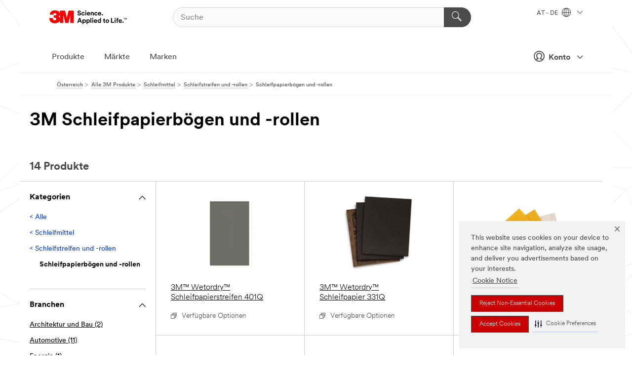

--- FILE ---
content_type: text/html; charset=UTF-8
request_url: https://www.3maustria.at/3M/de_AT/p/c/schleifmittel/bogen-und-rollen/schleifpapierbogen-und-rollen/
body_size: 21017
content:
<!DOCTYPE html>
<html lang="de-AT">
 <head><meta http-equiv="X-UA-Compatible" content="IE=EDGE"><script type="text/javascript" src="https://cdn-prod.securiti.ai/consent/auto_blocking/0638aaa2-354a-44c0-a777-ea4db9f7bf8a/801f2468-8ca0-466a-9559-d3a44ea93778.js"></script><script>(function(){var s=document.createElement('script');s.src='https://cdn-prod.securiti.ai/consent/cookie-consent-sdk-loader.js';s.setAttribute('data-tenant-uuid', '0638aaa2-354a-44c0-a777-ea4db9f7bf8a');s.setAttribute('data-domain-uuid', '801f2468-8ca0-466a-9559-d3a44ea93778');s.setAttribute('data-backend-url', 'https://app.securiti.ai');s.setAttribute('data-skip-css', 'false');s.defer=true;var parent_node=document.head || document.body;parent_node.appendChild(s);})()</script><script src="https://tags.tiqcdn.com/utag/3m/redeploy-gdpr/prod/utag.sync.js"></script><script>if (typeof utag_data == 'undefined') utag_data = {};</script><style>.MMM--site-bd .mds-wrapper p{margin:0;}.mds-wrapper .mds-titleWithText_content--body p, .mds-wrapper .mds-stackableimages_container--content p, .mds-wrapper .mds-content-cards_grid_card_body .mds-font_body p, .mds-wrapper .mds-contentCTA_content--body p, .mds-wrapper .mds-accordion_content--text>p, .mds-wrapper .mds-tabs_items--content>div>p, .mds-wrapper .mds-verticaltabs_content--text>p{margin-bottom:15px;}.MMM--site-bd .mds-wrapper .mds-margin_large--bottom{margin-bottom: 20px;}.MMM--site-bd .mds-wrapper .mds-margin_large--top{margin-top: 20px;}.MMM--site-bd .mds-wrapper ol{margin:0;}.MMM--site-bd .mds-wrapper .mds-titleWithText_content--body ol, .MMM--site-bd .mds-wrapper .mds-titleWithText_content--body ul, .MMM--site-bd .mds-wrapper .mds-stackableimages_container--content ol, .MMM--site-bd .mds-wrapper .mds-stackableimages_container--content ul, .MMM--site-bd .mds-wrapper .mds-content-cards_grid_card_body .mds-font_body ol, .MMM--site-bd .mds-wrapper .mds-content-cards_grid_card_body .mds-font_body ul, .MMM--site-bd .mds-wrapper .mds-contentCTA_content--body ol, .MMM--site-bd .mds-wrapper .mds-contentCTA_content--body ul, .MMM--site-bd .mds-wrapper .mds-accordion_content--text>ol, .MMM--site-bd .mds-wrapper .mds-accordion_content--text>ul, .MMM--site-bd .mds-wrapper .mds-tabs_items--content>div>ol, .MMM--site-bd .mds-wrapper .mds-tabs_items--content>div>ul, .MMM--site-bd .mds-wrapper .mds-verticaltabs_content--text>ol, .MMM--site-bd .mds-wrapper .mds-verticaltabs_content--text>ul{padding-left: 22px;}</style>
<title>3M Schleifpapierbögen und -rollen | 3M Österreich</title>
  <meta charset="utf-8">
  <meta name="viewport" content="width=device-width, initial-scale=1.0">
<meta name="DCSext.Business" content="Safety & Industrial Bus Group">
<meta name="DCSext.CDC" content="BK,AB">
<meta name="DCSext.Hierarchy" content="GPH20034">
<meta name="DCSext.ewcd_url" content="Z6_79L2HO02KO3O10Q639V7L0A534 | Z6_79L2HO02KGTNF0Q98PTB7K3T93">
<meta name="DCSext.locale" content="de_AT">
<meta name="DCSext.page" content="CORP_SNAPS_GPH_AT">
<meta name="DCSext.platform" content="FUZE">
<meta name="DCSext.site" content="CORP_SNAPS_GPH">
<meta name="WT.dcsvid" content="">
<meta name="application-name" content="MMM-ext">
<meta name="dc_coverage" content="AT">
<meta name="description" content="Schleifpapierbögen und -rollen">
<meta name="entity.categoryId" content="GPH20034">
<meta name="format-detection" content="telephone=no">
<meta name="generatedBySNAPS" content="true">
<meta http-equiv="cleartype" content="on">
<meta http-equiv="format-detection" content="telephone=no">
<meta http-equiv="imagetoolbar" content="no">
<meta name="mmmsite" content="CORP_SNAPS_GPH">
<meta name="pageTemplateId" content="PageSlot">
<meta name="mmm:serp" content="https://www.3maustria.at/3M/de_AT/p/c/schleifmittel/bogen-und-rollen/schleifpapierbogen-und-rollen/"/>
<link rel="canonical" href="https://www.3maustria.at/3M/de_AT/p/c/schleifmittel/bogen-und-rollen/schleifpapierbogen-und-rollen/" /><!--  <PageMap><DataObject type="server"><Attribute name="node">fd-3 | WebSphere_Portal</Attribute>
<Attribute name="placeUniquename">CORP_SNAPS_GPH</Attribute>
<Attribute name="sitebreadcrumb">Z6_79L2HO02KGTNF0Q98PTB7K3T93</Attribute>
<Attribute name="themeVersion">2025.12</Attribute>
<Attribute name="pageUniquename">CORP_SNAPS_GPH_AT</Attribute>
</DataObject>
<DataObject type="page"><Attribute name="site">Z6_79L2HO02KO3O10Q639V7L0A534 | CORP_SNAPS_GPH</Attribute>
<Attribute name="currentpage">Z6_79L2HO02KGTNF0Q98PTB7K3T93</Attribute>
<Attribute name="currentuniquename">CORP_SNAPS_GPH_AT</Attribute>
</DataObject>
</PageMap> --><link rel="shortcut icon" type="image/ico" href="/favicon.ico" />
<link rel="apple-touch-icon-precomposed" sizes="57x57" href="/3m_theme_assets/themes/3MTheme/assets/images/unicorn/3M_Bookmark_Icon_57x57.png" />
<link rel="apple-touch-icon-precomposed" sizes="60x60" href="/3m_theme_assets/themes/3MTheme/assets/images/unicorn/3M_Bookmark_Icon_60x60.png" />
<link rel="apple-touch-icon-precomposed" sizes="72x72" href="/3m_theme_assets/themes/3MTheme/assets/images/unicorn/3M_Bookmark_Icon_72x72.png" />
<link rel="apple-touch-icon-precomposed" sizes="76x76" href="/3m_theme_assets/themes/3MTheme/assets/images/unicorn/3M_Bookmark_Icon_76x76.png" />
<link rel="apple-touch-icon-precomposed" sizes="114x114" href="/3m_theme_assets/themes/3MTheme/assets/images/unicorn/3M_Bookmark_Icon_114x114.png" />
<link rel="apple-touch-icon-precomposed" sizes="120x120" href="/3m_theme_assets/themes/3MTheme/assets/images/unicorn/3M_Bookmark_Icon_120x120.png" />
<link rel="apple-touch-icon-precomposed" sizes="144x144" href="/3m_theme_assets/themes/3MTheme/assets/images/unicorn/3M_Bookmark_Icon_144x144.png" />
<link rel="apple-touch-icon-precomposed" sizes="152x152" href="/3m_theme_assets/themes/3MTheme/assets/images/unicorn/3M_Bookmark_Icon_152x152.png" />
<link rel="apple-touch-icon-precomposed" sizes="180x180" href="/3m_theme_assets/themes/3MTheme/assets/images/unicorn/3M_Bookmark_Icon_180x180.png" />
<meta name="msapplication-TileColor" content="#ffffff" />
<meta name="msapplication-square70x70logo" content="/3m_theme_assets/themes/3MTheme/assets/images/unicorn/smalltile.png" />
<meta name="msapplication-square150x150logo" content="/3m_theme_assets/themes/3MTheme/assets/images/unicorn/mediumtile.png" />
<meta name="msapplication-wide310x150logo" content="/3m_theme_assets/themes/3MTheme/assets/images/unicorn/widetile.png" />
<meta name="msapplication-square310x310logo" content="/3m_theme_assets/themes/3MTheme/assets/images/unicorn/largetile.png" />
<link rel="alternate" hreflang="es-GT" href="https://www.3m.com.gt/3M/es_GT/p/c/abrasives/sheets-rolls/sandpaper/" /><link rel="alternate" hreflang="ko-KR" href="https://www.3m.co.kr/3M/ko_KR/p/c/abrasives/sheets-rolls/sandpaper/" /><link rel="alternate" hreflang="es-MX" href="https://www.3m.com.mx/3M/es_MX/p/c/abrasivos/hojas-y-rollos-abrasivos/hojas-rollos-papel-lija/" /><link rel="alternate" hreflang="fr-BE" href="https://www.3mbelgique.be/3M/fr_BE/p/c/abrasifs/feuilles-et-rouleaux/feuilles-support-papier-abrasif-et-rouleaux/" /><link rel="alternate" hreflang="es-PA" href="https://www.3m.com.pa/3M/es_PA/p/c/abrasives/sheets-rolls/sandpaper/" /><link rel="alternate" hreflang="zh-TW" href="https://www.3m.com.tw/3M/zh_TW/p/c/abrasives/sheets-rolls/sandpaper/" /><link rel="alternate" hreflang="zh-HK" href="https://www.3m.com.hk/3M/zh_HK/p/c/abrasives/sheets-rolls/sandpaper/" /><link rel="alternate" hreflang="es-HN" href="https://www.3m.com.hn/3M/es_HN/p/c/abrasives/sheets-rolls/sandpaper/" /><link rel="alternate" hreflang="en-KW" href="https://www.3m.com.kw/3M/en_KW/p/c/abrasives/sheets-rolls/sandpaper/" /><link rel="alternate" hreflang="hu-HU" href="https://www.3mmagyarorszag.hu/3M/hu_HU/p/c/csiszoloanyagok/lapok-es-tekercsek/csiszolopapirlapok-es-tekercsek/" /><link rel="alternate" hreflang="th-TH" href="https://www.3m.co.th/3M/th_TH/p/c/abrasives/sheets-rolls/sandpaper/" /><link rel="alternate" hreflang="es-CL" href="https://www.3mchile.cl/3M/es_CL/p/c/abrasivos/hojas-abrasivas-y-abrasivos-en-rollo/hojas-rollos-papel-lija/" /><link rel="alternate" hreflang="da-DK" href="https://www.3mdanmark.dk/3M/da_DK/p/c/slibeprodukter/ark-og-ruller/sandpapirsark-og-ruller/" /><link rel="alternate" hreflang="tr-TR" href="https://www.3m.com.tr/3M/tr_TR/p/c/asindiricilar/levhalar-ve-rulolar/zimpara-levhalari-ve-rulolari/" /><link rel="alternate" hreflang="en-JM" href="https://www.3m.com.jm/3M/en_JM/p/c/abrasives/sheets-rolls/sandpaper/" /><link rel="alternate" hreflang="pt-PT" href="https://www.3m.com.pt/3M/pt_PT/p/c/abrasivos/folhas-e-rolos/folhas-e-rolos-de-lixa/" /><link rel="alternate" hreflang="vi-VN" href="https://www.3m.com.vn/3M/vi_VN/p/c/abrasives/sheets-rolls/sandpaper/" /><link rel="alternate" hreflang="en-US" href="https://www.3m.com/3M/en_US/p/c/abrasives/sheets-rolls/sandpaper/" /><link rel="alternate" hreflang="sv-SE" href="https://www.3msverige.se/3M/sv_SE/p/c/slipprodukter/ark-och-rullar/ark-och-rullar-slippapper/" /><link rel="alternate" hreflang="es-BO" href="https://www.3m.com.bo/3M/es_BO/p/c/abrasives/sheets-rolls/sandpaper/" /><link rel="alternate" hreflang="en-SG" href="https://www.3m.com.sg/3M/en_SG/p/c/abrasives/sheets-rolls/sandpaper/" /><link rel="alternate" hreflang="es-DO" href="https://www.3m.com.do/3M/es_DO/p/c/abrasives/sheets-rolls/sandpaper/" /><link rel="alternate" hreflang="en-NZ" href="https://www.3mnz.co.nz/3M/en_NZ/p/c/abrasives/sheets-rolls/sandpaper/" /><link rel="alternate" hreflang="es-UY" href="https://www.3m.com.uy/3M/es_UY/p/c/abrasives/sheets-rolls/sandpaper/" /><link rel="alternate" hreflang="de-CH" href="https://www.3mschweiz.ch/3M/de_CH/p/c/schleifmittel/bogen-und-rollen/schleifpapierbogen-und-rollen/" /><link rel="alternate" hreflang="en-HR" href="https://www.3m.com.hr/3M/hr_HR/p/c/abrasives/sheets-rolls/sandpaper/" /><link rel="alternate" hreflang="en-LV" href="https://www.3m.com.lv/3M/lv_LV/p/c/abrasives/sheets-rolls/sandpaper/" /><link rel="alternate" hreflang="en-ZA" href="https://www.3m.co.za/3M/en_ZA/p/c/abrasives/sheets-rolls/sandpaper/" /><link rel="alternate" hreflang="fi-FI" href="https://www.3msuomi.fi/3M/fi_FI/p/c/hiomatuotteet/arkit-ja-rullat/hiomapaperiarkit-ja-rullat/" /><link rel="alternate" hreflang="en-IL" href="https://www.3misrael.co.il/3M/en_IL/p/c/abrasives/sheets-rolls/sandpaper/" /><link rel="alternate" hreflang="en-PR" href="https://www.3m.com.pr/3M/en_PR/p/c/abrasives/sheets-rolls/sandpaper/" /><link rel="alternate" hreflang="fr-FR" href="https://www.3mfrance.fr/3M/fr_FR/p/c/abrasifs/feuilles-et-rouleaux/feuilles-support-papier-abrasif-et-rouleaux/" /><link rel="alternate" hreflang="de-AT" href="https://www.3maustria.at/3M/de_AT/p/c/schleifmittel/bogen-und-rollen/schleifpapierbogen-und-rollen/" /><link rel="alternate" hreflang="uk-UA" href="https://www.3m.com.ua/3M/uk_UA/p/c/abrazivi/listi-ta-ruloni/nazhdachni-listi-ta-ruloni/" /><link rel="alternate" hreflang="fr-CH" href="https://www.3msuisse.ch/3M/fr_CH/p/c/abrasifs/feuilles-et-rouleaux/feuilles-support-papier-abrasif-et-rouleaux/" /><link rel="alternate" hreflang="en-ID" href="https://www.3m.co.id/3M/en_ID/p/c/abrasives/sheets-rolls/sandpaper/" /><link rel="alternate" hreflang="no-NO" href="https://www.3mnorge.no/3M/no_NO/p/c/slipeprodukter/ark-og-ruller/sandpapirark-og-ruller/" /><link rel="alternate" hreflang="en-AU" href="https://www.3m.com.au/3M/en_AU/p/c/abrasives/sheets-rolls/sandpaper/" /><link rel="alternate" hreflang="en-LB" href="https://www.3m.com/3M/en_LB/p/c/abrasives/sheets-rolls/sandpaper/" /><link rel="alternate" hreflang="nl-NL" href="https://www.3mnederland.nl/3M/nl_NL/p/c/schuurmiddelen/vellen-en-rollen/schuurpapieren-vellen-en-rollen/" /><link rel="alternate" hreflang="fr-CA" href="https://www.3mcanada.ca/3M/fr_CA/p/c/abrasifs/rouleaux-et-feuilles-abrasifs/feuilles-et-rouleaux-de-papier-abrasif/" /><link rel="alternate" hreflang="es-AR" href="https://www.3m.com.ar/3M/es_AR/p/c/abrasivos/hojas-abrasivas-y-abrasivos-en-rollo/hojas-rollos-papel-lija/" /><link rel="alternate" hreflang="es-CR" href="https://www.3m.co.cr/3M/es_CR/p/c/abrasivos/hojas-abrasivas-y-abrasivos-en-rollo/hojas-rollos-papel-lija/" /><link rel="alternate" hreflang="en-MY" href="https://www.3m.com.my/3M/en_MY/p/c/abrasives/sheets-rolls/sandpaper/" /><link rel="alternate" hreflang="es-SV" href="https://www.3m.com.sv/3M/es_SV/p/c/abrasives/sheets-rolls/sandpaper/" /><link rel="alternate" hreflang="pt-BR" href="https://www.3m.com.br/3M/pt_BR/p/c/abrasivos/folhas-e-rolos-abrasivos/rolos-folhas-lixa/" /><link rel="alternate" hreflang="de-DE" href="https://www.3mdeutschland.de/3M/de_DE/p/c/schleifmittel/bogen-und-rollen/schleifpapierbogen-und-rollen/" /><link rel="alternate" hreflang="en-BG" href="https://www.3mbulgaria.bg/3M/bg_BG/p/c/abrasives/sheets-rolls/sandpaper/" /><link rel="alternate" hreflang="cs-CZ" href="https://www.3m.cz/3M/cs_CZ/p/c/brusiva/archy-a-role/archy-a-role-brusneho-papiru/" /><link rel="alternate" hreflang="en-AE" href="https://www.3mae.ae/3M/en_AE/p/c/abrasives/sheets-rolls/sandpaper/" /><link rel="alternate" hreflang="pl-PL" href="https://www.3mpolska.pl/3M/pl_PL/p/c/materialy-scierne/arkusze-i-rolki/arkusze-i-rolki-z-papieru-sciernego/" /><link rel="alternate" hreflang="en-RS" href="https://www.3m.co.rs/3M/sr_RS/p/c/abrasives/sheets-rolls/sandpaper/" /><link rel="alternate" hreflang="en-EE" href="https://www.3m.com.ee/3M/et_EE/p/c/abrasives/sheets-rolls/sandpaper/" /><link rel="alternate" hreflang="sk-SK" href="https://www.3mslovensko.sk/3M/sk_SK/p/c/brusiva/harky-a-rolky/harky-a-rolky-brusneho-papiera/" /><link rel="alternate" hreflang="en-HK" href="https://www.3m.com.hk/3M/en_HK/p/c/abrasives/sheets-rolls/sandpaper/" /><link rel="alternate" hreflang="it-IT" href="https://www.3mitalia.it/3M/it_IT/p/c/abrasivi/fogli-e-rotoli/fogli-e-rotoli-in-carta/" /><link rel="alternate" hreflang="en-RO" href="https://www.3m.com.ro/3M/ro_RO/p/c/abrasives/sheets-rolls/sandpaper/" /><link rel="alternate" hreflang="en-IE" href="https://www.3mireland.ie/3M/en_IE/p/c/abrasives/sheets-rolls/sandpaper/" /><link rel="alternate" hreflang="en-CA" href="https://www.3mcanada.ca/3M/en_CA/p/c/abrasives/sheets-rolls/sandpaper/" /><link rel="alternate" hreflang="en-NG" href="https://www.3mnigeria.com.ng/3M/en_NG/p/c/abrasives/sheets-rolls/sandpaper/" /><link rel="alternate" hreflang="en-PK" href="https://www.3m.com.pk/3M/en_PK/p/c/abrasives/sheets-rolls/sandpaper/" /><link rel="alternate" hreflang="nl-BE" href="https://www.3mbelgie.be/3M/nl_BE/p/c/schuurmiddelen/vellen-en-rollen/schuurpapieren-vellen-en-rollen/" /><link rel="alternate" hreflang="en-KE" href="https://www.3m.co.ke/3M/en_KE/p/c/abrasives/sheets-rolls/sandpaper/" /><link rel="alternate" hreflang="es-ES" href="https://www.3m.com.es/3M/es_ES/p/c/abrasivos/hojas-y-rollos/hojas-o-rollos-de-papel-de-lija/" /><link rel="alternate" hreflang="en-MA" href="https://www.3mmaroc.ma/3M/fr_MA/p/c/abrasives/sheets-rolls/sandpaper/" /><link rel="alternate" hreflang="ja-JP" href="https://www.3mcompany.jp/3M/ja_JP/p/c/abrasives/sheets-rolls/sandpaper/" /><link rel="alternate" hreflang="es-CO" href="https://www.3m.com.co/3M/es_CO/p/c/abrasivos/hojas-abrasivas-y-abrasivos-en-rollo/hojas-rollos-papel-lija/" /><link rel="alternate" hreflang="en-SI" href="https://www.3m.com/3M/sl_SI/p/c/abrasives/sheets-rolls/sandpaper/" /><link rel="alternate" hreflang="en-QA" href="https://www.3m.com.qa/3M/en_QA/p/c/abrasives/sheets-rolls/sandpaper/" /><link rel="alternate" hreflang="en-KZ" href="https://www.3mkazakhstan.com/3M/ru_KZ/p/c/abrasives/sheets-rolls/sandpaper/" /><link rel="alternate" hreflang="en-SA" href="https://www.3m.com.sa/3M/en_SA/p/c/abrasives/sheets-rolls/sandpaper/" /><link rel="alternate" hreflang="en-LT" href="https://www.3mlietuva.lt/3M/lt_LT/p/c/abrasives/sheets-rolls/sandpaper/" /><link rel="alternate" hreflang="es-PY" href="https://www.3m.com.py/3M/es_PY/p/c/abrasives/sheets-rolls/sandpaper/" /><link rel="alternate" hreflang="en-GR" href="https://www.3mhellas.gr/3M/el_GR/p/c/abrasives/sheets-rolls/sandpaper/" /><link rel="alternate" hreflang="es-EC" href="https://www.3m.com.ec/3M/es_EC/p/c/abrasives/sheets-rolls/sandpaper/" /><link rel="alternate" hreflang="en-IN" href="https://www.3mindia.in/3M/en_IN/p/c/abrasives/sheets-rolls/sandpaper/" /><link rel="alternate" hreflang="es-NI" href="https://www.3m.com.ni/3M/es_NI/p/c/abrasivos/hojas-abrasivas-y-abrasivos-en-rollo/hojas-rollos-papel-lija/" /><link rel="alternate" hreflang="en-TT" href="https://www.3m.com.tt/3M/en_TT/p/c/abrasives/sheets-rolls/sandpaper/" /><link rel="alternate" hreflang="es-PE" href="https://www.3m.com.pe/3M/es_PE/p/c/abrasivos/hojas-abrasivas-y-abrasivos-en-rollo/hojas-rollos-papel-lija/" /><link rel="alternate" hreflang="en-PH" href="https://www.3mphilippines.com.ph/3M/en_PH/p/c/abrasives/sheets-rolls/sandpaper/" /><link rel="alternate" hreflang="en-GB" href="https://www.3m.co.uk/3M/en_GB/p/c/abrasives/sheets-rolls/sandpaper/" /><link rel="stylesheet" href="/3m_theme_assets/themes/3MTheme/assets/css/build/phoenix.css?v=3.183.0" />
<link rel="stylesheet" href="/3m_theme_assets/themes/3MTheme/assets/css/unicorn-icons.css?v=3.183.0" />
<link rel="stylesheet" media="print" href="/3m_theme_assets/themes/3MTheme/assets/css/build/unicorn-print.css?v=3.183.0" />
<link rel="stylesheet" href="/3m_theme_assets/static/MDS/mammoth.css?v=3.183.0" />
<!--[if IE]><![endif]-->
<!--[if (IE 8)|(IE 7)]>
<script type="text/javascript">
document.getElementById("js-main_style").setAttribute("href", "");
</script>

<![endif]-->
<!--[if lte IE 6]><![endif]-->
<script type="text/javascript" src="/3m_theme_assets/themes/3MTheme/assets/scripts/mmmSettings.js"></script><link rel="stylesheet" href="/3m_theme_assets/themes/3MTheme/assets/css/build/gsn.css" />
<link rel="stylesheet" href="/3m_theme_assets/themes/3MTheme/assets/css/static/MyAccountDropdown/MyAccountDropdown.css" />


<script>(window.BOOMR_mq=window.BOOMR_mq||[]).push(["addVar",{"rua.upush":"false","rua.cpush":"false","rua.upre":"false","rua.cpre":"false","rua.uprl":"false","rua.cprl":"false","rua.cprf":"false","rua.trans":"","rua.cook":"false","rua.ims":"false","rua.ufprl":"false","rua.cfprl":"false","rua.isuxp":"false","rua.texp":"norulematch","rua.ceh":"false","rua.ueh":"false","rua.ieh.st":"0"}]);</script>
                              <script>!function(e){var n="https://s.go-mpulse.net/boomerang/";if("False"=="True")e.BOOMR_config=e.BOOMR_config||{},e.BOOMR_config.PageParams=e.BOOMR_config.PageParams||{},e.BOOMR_config.PageParams.pci=!0,n="https://s2.go-mpulse.net/boomerang/";if(window.BOOMR_API_key="UWRYR-C88R8-XEZDS-AZ97P-LXP2F",function(){function e(){if(!o){var e=document.createElement("script");e.id="boomr-scr-as",e.src=window.BOOMR.url,e.async=!0,i.parentNode.appendChild(e),o=!0}}function t(e){o=!0;var n,t,a,r,d=document,O=window;if(window.BOOMR.snippetMethod=e?"if":"i",t=function(e,n){var t=d.createElement("script");t.id=n||"boomr-if-as",t.src=window.BOOMR.url,BOOMR_lstart=(new Date).getTime(),e=e||d.body,e.appendChild(t)},!window.addEventListener&&window.attachEvent&&navigator.userAgent.match(/MSIE [67]\./))return window.BOOMR.snippetMethod="s",void t(i.parentNode,"boomr-async");a=document.createElement("IFRAME"),a.src="about:blank",a.title="",a.role="presentation",a.loading="eager",r=(a.frameElement||a).style,r.width=0,r.height=0,r.border=0,r.display="none",i.parentNode.appendChild(a);try{O=a.contentWindow,d=O.document.open()}catch(_){n=document.domain,a.src="javascript:var d=document.open();d.domain='"+n+"';void(0);",O=a.contentWindow,d=O.document.open()}if(n)d._boomrl=function(){this.domain=n,t()},d.write("<bo"+"dy onload='document._boomrl();'>");else if(O._boomrl=function(){t()},O.addEventListener)O.addEventListener("load",O._boomrl,!1);else if(O.attachEvent)O.attachEvent("onload",O._boomrl);d.close()}function a(e){window.BOOMR_onload=e&&e.timeStamp||(new Date).getTime()}if(!window.BOOMR||!window.BOOMR.version&&!window.BOOMR.snippetExecuted){window.BOOMR=window.BOOMR||{},window.BOOMR.snippetStart=(new Date).getTime(),window.BOOMR.snippetExecuted=!0,window.BOOMR.snippetVersion=12,window.BOOMR.url=n+"UWRYR-C88R8-XEZDS-AZ97P-LXP2F";var i=document.currentScript||document.getElementsByTagName("script")[0],o=!1,r=document.createElement("link");if(r.relList&&"function"==typeof r.relList.supports&&r.relList.supports("preload")&&"as"in r)window.BOOMR.snippetMethod="p",r.href=window.BOOMR.url,r.rel="preload",r.as="script",r.addEventListener("load",e),r.addEventListener("error",function(){t(!0)}),setTimeout(function(){if(!o)t(!0)},3e3),BOOMR_lstart=(new Date).getTime(),i.parentNode.appendChild(r);else t(!1);if(window.addEventListener)window.addEventListener("load",a,!1);else if(window.attachEvent)window.attachEvent("onload",a)}}(),"".length>0)if(e&&"performance"in e&&e.performance&&"function"==typeof e.performance.setResourceTimingBufferSize)e.performance.setResourceTimingBufferSize();!function(){if(BOOMR=e.BOOMR||{},BOOMR.plugins=BOOMR.plugins||{},!BOOMR.plugins.AK){var n=""=="true"?1:0,t="",a="cj3x4xyxhuqq62lqnobq-f-ffdc85681-clientnsv4-s.akamaihd.net",i="false"=="true"?2:1,o={"ak.v":"39","ak.cp":"832420","ak.ai":parseInt("281472",10),"ak.ol":"0","ak.cr":9,"ak.ipv":4,"ak.proto":"h2","ak.rid":"1b99e803","ak.r":45721,"ak.a2":n,"ak.m":"dscx","ak.n":"essl","ak.bpcip":"18.119.126.0","ak.cport":39336,"ak.gh":"23.33.25.17","ak.quicv":"","ak.tlsv":"tls1.3","ak.0rtt":"","ak.0rtt.ed":"","ak.csrc":"-","ak.acc":"","ak.t":"1768975235","ak.ak":"hOBiQwZUYzCg5VSAfCLimQ==vw0yTK6zEieB76WvlITxqhjCgqKJctkqXmMMPLj3iQMY0oj0f1/[base64]","ak.pv":"279","ak.dpoabenc":"","ak.tf":i};if(""!==t)o["ak.ruds"]=t;var r={i:!1,av:function(n){var t="http.initiator";if(n&&(!n[t]||"spa_hard"===n[t]))o["ak.feo"]=void 0!==e.aFeoApplied?1:0,BOOMR.addVar(o)},rv:function(){var e=["ak.bpcip","ak.cport","ak.cr","ak.csrc","ak.gh","ak.ipv","ak.m","ak.n","ak.ol","ak.proto","ak.quicv","ak.tlsv","ak.0rtt","ak.0rtt.ed","ak.r","ak.acc","ak.t","ak.tf"];BOOMR.removeVar(e)}};BOOMR.plugins.AK={akVars:o,akDNSPreFetchDomain:a,init:function(){if(!r.i){var e=BOOMR.subscribe;e("before_beacon",r.av,null,null),e("onbeacon",r.rv,null,null),r.i=!0}return this},is_complete:function(){return!0}}}}()}(window);</script></head>
<body class="MMM--bodyContain MMM--body_1440"><div class="MMM--skipMenu" id="top"><ul class="MMM--skipList"><li><a href="#js-gsnMenu">Wechseln zur AT Navigation</a></li><li><a href="#ssnMenu">Wechseln zur CORP_SNAPS_GPH Navigation</a></li><li><a href="#pageContent">Zum Seiteninhalt</a></li><li><a href="#js-searchBar">Zur Suche</a></li><li><a href="#help--links">Zum Kontakt</a></li><li><a href="/3M/de_AT/unternehmen-alpine/site-map/">Zur Sitemap</a></li></ul>
</div>

    <div id="js-bodyWrapper" class="MMM--themeWrapper">
        <div class="m-dropdown-list_overlay"></div>
    <nav class="m-nav">      
      <div class="is-header_container h-fitWidth m-header_container">
        <div class="m-header">          
          <a href="/3M/de_AT/unternehmen-alpine/" aria-label="3M Logo - Opens in a new window" class="is-3MLogo m-header_logo l-smallMarginRight h-linkNoUnderline l-centerVertically" title="3M in Österreich">
            <img class="h-onDesktop m-header_logoImg" src="/3m_theme_assets/themes/3MTheme/assets/images/unicorn/Logo.svg" alt="3M Logo" />
            <img class="h-notOnDesktop l-img" src="/3m_theme_assets/themes/3MTheme/assets/images/unicorn/Logo_mobile.png" alt="3M Logo" />
          </a>                          

          

<div class="m-header_search l-smallMarginRight">
  <form class="h-fitHeight" id="typeahead-root" action="/3M/de_AT/p/">
    <input id="js-searchBar" class="m-header_searchbar h-fitWidth h-fitHeight l-centerVertically is-searchbar" name="Ntt" type="search" placeholder="Suche" aria-label="Suche">
    <button class="m-header_searchbutton" type="submit" value="Suche" aria-label="Suche">
      <i class="MMM--icn MMM--icn_search color--white"></i>
    </button>
  </form>
</div>


          <div style="display: inline-block" class="h-notOnDesktop">
            <div class="m-header_menu l-centerVertically h-notOnDesktop">
              <a href="#" class="h-linkNoUnderline link--dark is-header_menuLink is-collapsed m-header_menuLink" aria-haspopup="true" aria-controls="navOptions" aria-label="Öffnen Sie die Navigation" data-openlabel="Öffnen Sie die Navigation" data-closelabel="Schliessen">
                <i class="MMM--icn MMM--icn_hamburgerMenu is-header_menuIcon m-header_menuIcn"></i>
              </a>
              <i class="MMM--icn MMM--icn_close link--dark m-header_hiddenIcn m-header_menuIcn"></i>
            </div>
          </div>
          <div class="m-header--fix"></div>
        </div>
                
        
        <div class="m-header-madbar h-notOnDesktop">
          <div class="MAD-Bar">
            <div class="m-account mad-section">
              
              <a href="#" role="button" class="m-btn m-btn--free font--size m-navbar_loginBtn m-navbar_profileBtn link--dark is-header_madSI is-closed is-signInToggle" target="_self">
                <i class="MMM--icn MMM--icn_userHollow large-icn"></i>
                Konto
                <i class="MMM--icn MMM--icn_down_arrow mad-barSI-arrow"></i>
              </a>
              
            </div>
          </div>
        </div>
                
        <div class="m-header_overlay"></div>
        
        <!-- Profile Management Pop-Up -->
              <div class="m-navbar m-navbar-noStyle">
               <div class=" is-signInPopUp h-hidden">
                <div class="m-navbar_signInPopup font--standard mad-menu-container" aria-modal="true">                           
                  
                  <div class="signIn-linkBox">
                    <a href="https://order.3m.com/store/bComAustriaSite/de_AT/login">Bei 3M bCom anmelden</a>
                  </div>
                </div> 
               </div> 
              </div>            
            

        <div class="is-dropdown h-hidden m-navbar_container">
          <div class="m-navbar_overlay h-fitHeight h-notOnMobile is-overlay h-notOnDesktop"></div>
          <div class="m-navbar">
            <div class="m-navbar_level-1 js-navbar_level-1">

              
	          <div class="m-navbar_login m-navbar_loginProfile h-notOnMobile h-notOnTablet h-onDesktop">
              <div class="mad-section">
                <a href="#" class="m-btn m-btn--free font--size m-navbar_loginBtn m-navbar_signInBtn link--dark is-signInToggle is-header_madDesktopSI">
                  <i class="MMM--icn MMM--icn_userHollow l-centerVertically large-icn" style="padding-left: 10px; font-weight: bold;"></i>
                  Konto
                  <i class="MMM--icn mad-barSI-arrow MMM--icn_down_arrow" style="padding-left: 10px; font-size: 11px;"></i>
                </a>
              </div>
            </div>
 
              <div class="m-navbar_localization l-centerVertically">
                <a href="#" class="link--dark l-centerVertically is-localeToggle">AT - DE
                  <i class="MMM--icn MMM--icn_localizationGlobe l-centerVertically m-navbar_localGlobe" style="padding-left: 5px;"></i>
                  <i class="MMM--icn MMM--icn_down_arrow h-onDesktop" style="padding-left: 10px; font-size: 11px;"></i></a>
              </div>
              <div id="js-gsnMenu" class="m-navbar_nav">

                
<ul id="navOptions" role="menubar">
<li class="m-navbar_listItem">
        <a href="#" id="navbar_link-products" class="is-navbar_link m-navbar_link" aria-haspopup="true" aria-expanded="false">Produkte</a>
      </li><li class="m-navbar_listItem">
        <a href="#" id="navbar_link-industries" class="is-navbar_link m-navbar_link" aria-haspopup="true" aria-expanded="false">Märkte</a>
      </li><li class="m-navbar_listItem">
          <a href="/3M/de_AT/unternehmen-alpine/our-brands/" class="m-navbar_link">Marken</a>
        </li>
        
</ul>
<div class="m-navbar_localOverlay is-localePopUp h-hidden">
  <div class="m-navbar_localPopup m-navbar_popup font--standard" aria-modal="true" role="dialog" aria-label="language switcher dialog">
    <button
      class="m-navbar-localClose m-btn--close color--silver is-close h-notOnDesktop"
      aria-label="Schliessen"><i class="MMM--icn MMM--icn_close"></i></button>
    <div class="font--standard m-navbar_popupTitle">3M in Österreich</div>
    <form>
      <div class="font--standard m-navbar_popupOptions"><input type="radio" name="locale" value="https://www.3maustria.at/3M/de_AT/p/c/schleifmittel/bogen-und-rollen/schleifpapierbogen-und-rollen/" id="locale-at-de" class="m-radioInput" checked>
      	    <label class="m-radioInput_label" for="locale-at-de">Deutsch - DE</label><br></div>
      <a href="https://www.3m.com/3M/en_US/select-location/" aria-label="Change 3M Location" class="link">Change 3M Location</a>
      <button type="submit" value="Einreichen" class="m-btn m-btn--red m-navbar_localeSave is-saveLocale">Speichern</button>
    </form>
  </div>
  <div class="m-overlay h-onDesktop is-close"></div>
</div>
              </div>
            </div>

            <div class="m-dropdown-list js-navbar_level-2">

              <!-- Dropdown Lists Header -->
<div class="m-dropdown-list_header">
  <button class="m-dropdown-list_backBtn js-dropdown-list_backBtn">
    <i class="MMM--icn MMM--icn_lt2"></i>
  </button>
  <div class="m-dropdown-list_title">
<label id="dropdown-list_products-title">Produkte</label>
      <label id="dropdown-list_industries-title">Märkte</label>
      
  </div>
</div><!-- End of the dropdown list header --><ul id="products-list" class="l-dropdown-list_container" role="menu" aria-hidden="true"><li class="l-dropdown-list" role="menuitem">
      <a href="/3M/de_AT/p/c/advanced-materials/" aria-label="Advanced Materials" class="isInside MMM--basicLink">
        Advanced Materials
      </a>
    </li><li class="l-dropdown-list" role="menuitem">
      <a href="/3M/de_AT/p/c/automobil/" aria-label="Auto- und Montageteile" class="isInside MMM--basicLink">
        Auto- und Montageteile
      </a>
    </li><li class="l-dropdown-list" role="menuitem">
      <a href="/3M/de_AT/p/c/beschichtungen/" aria-label="Beschichtungen" class="isInside MMM--basicLink">
        Beschichtungen
      </a>
    </li><li class="l-dropdown-list" role="menuitem">
      <a href="/3M/de_AT/p/c/beschilderung-und-kennzeichnung/" aria-label="Beschilderung und Kennzeichnung" class="isInside MMM--basicLink">
        Beschilderung und Kennzeichnung
      </a>
    </li><li class="l-dropdown-list" role="menuitem">
      <a href="/3M/de_AT/p/c/buro-schreibtisch/" aria-label="Büro + Schreibtisch" class="isInside MMM--basicLink">
        Büro + Schreibtisch
      </a>
    </li><li class="l-dropdown-list" role="menuitem">
      <a href="/3M/de_AT/p/c/elektronikbauteile/" aria-label="Elektronikbauteile" class="isInside MMM--basicLink">
        Elektronikbauteile
      </a>
    </li><li class="l-dropdown-list" role="menuitem">
      <a href="/3M/de_AT/p/c/elektronisk/" aria-label="Elektronisk" class="isInside MMM--basicLink">
        Elektronisk
      </a>
    </li><li class="l-dropdown-list" role="menuitem">
      <a href="/3M/de_AT/p/c/etiketten/" aria-label="Etiketten" class="isInside MMM--basicLink">
        Etiketten
      </a>
    </li><li class="l-dropdown-list" role="menuitem">
      <a href="/3M/de_AT/p/c/folien/" aria-label="Folien" class="isInside MMM--basicLink">
        Folien
      </a>
    </li><li class="l-dropdown-list" role="menuitem">
      <a href="/3M/de_AT/p/c/haushalt/" aria-label="Haushalt" class="isInside MMM--basicLink">
        Haushalt
      </a>
    </li><li class="l-dropdown-list" role="menuitem">
      <a href="/3M/de_AT/p/c/isolation/" aria-label="Isolation" class="isInside MMM--basicLink">
        Isolation
      </a>
    </li><li class="l-dropdown-list" role="menuitem">
      <a href="/3M/de_AT/p/c/klebebander/" aria-label="Klebebänder" class="isInside MMM--basicLink">
        Klebebänder
      </a>
    </li><li class="l-dropdown-list" role="menuitem">
      <a href="/3M/de_AT/p/c/klebstoffe/" aria-label="Klebestoffe, Dichtmassen und Füllstoffe" class="isInside MMM--basicLink">
        Klebestoffe, Dichtmassen und Füllstoffe
      </a>
    </li><li class="l-dropdown-list" role="menuitem">
      <a href="/3M/de_AT/p/c/medizinisch/" aria-label="Medizinisch" class="isInside MMM--basicLink">
        Medizinisch
      </a>
    </li><li class="l-dropdown-list" role="menuitem">
      <a href="/3M/de_AT/p/c/personliche-schutzausrustung/" aria-label="Persönliche Schutzausrüstung" class="isInside MMM--basicLink">
        Persönliche Schutzausrüstung
      </a>
    </li><li class="l-dropdown-list" role="menuitem">
      <a href="/3M/de_AT/p/c/prozesshilfen-applikationshilfen/" aria-label="Prozesshilfen & Applikationshilfen" class="isInside MMM--basicLink">
        Prozesshilfen & Applikationshilfen
      </a>
    </li><li class="l-dropdown-list" role="menuitem">
      <a href="/3M/de_AT/p/c/reinigungszubehor/" aria-label="Reinigungszubehör" class="isInside MMM--basicLink">
        Reinigungszubehör
      </a>
    </li><li class="l-dropdown-list" role="menuitem">
      <a href="/3M/de_AT/p/c/schleifmittel/" aria-label="Schleifmittel" class="isInside MMM--basicLink">
        Schleifmittel
      </a>
    </li><li class="l-dropdown-list" role="menuitem">
      <a href="/3M/de_AT/p/c/schleifpasten-und-polituren/" aria-label="Schleifpasten und Polituren" class="isInside MMM--basicLink">
        Schleifpasten und Polituren
      </a>
    </li><li class="l-dropdown-list" role="menuitem">
      <a href="/3M/de_AT/p/c/schmiermittel/" aria-label="Schmiermittel" class="isInside MMM--basicLink">
        Schmiermittel
      </a>
    </li><li class="l-dropdown-list_last-item" role="menuitem"><a class="l-dropdown-list_view-all-products" href="/3M/de_AT/p/">Alle Produkte anzeigen</a>     
      <button class="m-btn js-backtoTopBtn">
        <i class="MMM--icn MMM--icn_arrowUp"></i>
      </button>
    </li></ul>
<ul id="industries-list" class="l-dropdown-list_container" role="menu" aria-hidden="true"><li class="l-dropdown-list" role="menuitem">
      <a href="/3M/de_AT/architektur-bau-alpine/" aria-label="Architektur und Bau" class="MMM--basicLink">
        Architektur und Bau
      </a>
    </li><li class="l-dropdown-list" role="menuitem">
      <a href="/3M/de_AT/elektronik-alpine/" aria-label="Elektronik" class="MMM--basicLink">
        Elektronik
      </a>
    </li><li class="l-dropdown-list" role="menuitem">
      <a href="/3M/de_AT/energie-alpine/" aria-label="Energie" class="MMM--basicLink">
        Energie
      </a>
    </li><li class="l-dropdown-list" role="menuitem">
      <a href="/3M/de_AT/gewerbe-handel-alpine/" aria-label="Gewerbe und Handel" class="MMM--basicLink">
        Gewerbe und Handel
      </a>
    </li><li class="l-dropdown-list" role="menuitem">
      <a href="/3M/de_AT/privatkunden-alpine/" aria-label="Produkte für den Privatkunden" class="MMM--basicLink">
        Produkte für den Privatkunden
      </a>
    </li><li class="l-dropdown-list" role="menuitem">
      <a href="/3M/de_AT/produktion-verarbeitung-alpine/" aria-label="Produktion und Verarbeitun" class="MMM--basicLink">
        Produktion und Verarbeitun
      </a>
    </li><li class="l-dropdown-list" role="menuitem">
      <a href="/3M/de_AT/sicherheit-alpine/" aria-label="Sicherheit" class="MMM--basicLink">
        Sicherheit
      </a>
    </li><li class="l-dropdown-list" role="menuitem">
      <a href="/3M/de_AT/transport-verkehr-alpine/" aria-label="Transport und Verkehr" class="MMM--basicLink">
        Transport und Verkehr
      </a>
    </li><li class="l-dropdown-list" role="menuitem">
      <a href="/3M/de_AT/automotive-alpine/" aria-label="Transportindustrie" class="MMM--basicLink">
        Transportindustrie
      </a>
    </li><div class="l-dropdown-list_industries-image">
      <img class="img img_stretch mix-MMM--img_fancy" src="https://multimedia.3m.com/mws/media/1812021O/industry-feature-image.png" alt="Ein Autofabrikarbeiter, der die Autoproduktionslinie inspiziert.">
      <p>Bei 3M entdecken und innovieren wir in nahezu jeder Branche, um Probleme auf der ganzen Welt zu lösen.</p>
    </div></ul>


            </div>            
          </div>
        </div>
      </div>
    </nav>
    <div class="m-navbar_profileOverlay is-profileToggle is-close h-hidden"></div>
    <div class="m-navbar_signInOverlay m-overlay is-signInToggle is-close h-hidden"></div>
<div class="MMM--site-bd">
  <div class="MMM--grids" id="pageContent">
  <div class="MMM--siteNav">
  <div class="MMM--breadcrumbs_theme">
  <ol class="MMM--breadcrumbs-list" itemscope itemtype="https://schema.org/BreadcrumbList"><li itemprop="itemListElement" itemscope itemtype="https://schema.org/ListItem"><a href="/3M/de_AT/unternehmen-alpine/" itemprop="item"><span itemprop="name">Österreich</span></a><i class="MMM--icn MMM--icn_breadcrumb"></i>
          <meta itemprop="position" content="1" /></li><li itemprop="itemListElement" itemscope itemtype="https://schema.org/ListItem"><a href="/3M/de_AT/p/" itemprop="item"><span itemprop="name">Alle 3M Produkte</span></a><i class="MMM--icn MMM--icn_breadcrumb"></i>
          <meta itemprop="position" content="2" /></li><li itemprop="itemListElement" itemscope itemtype="https://schema.org/ListItem"><a href="https://www.3maustria.at/3M/de_AT/p/c/schleifmittel/" itemprop="item"><span itemprop="name">Schleifmittel</span></a><i class="MMM--icn MMM--icn_breadcrumb"></i>
          <meta itemprop="position" content="3" /></li><li itemprop="itemListElement" itemscope itemtype="https://schema.org/ListItem"><a href="https://www.3maustria.at/3M/de_AT/p/c/schleifmittel/bogen-und-rollen/" itemprop="item"><span itemprop="name">Schleifstreifen und -rollen</span></a><i class="MMM--icn MMM--icn_breadcrumb"></i>
          <meta itemprop="position" content="4" /></li><li itemprop="itemListElement" itemscope itemtype="https://schema.org/ListItem"><span itemprop="name">Schleifpapierbögen und -rollen</span><link itemprop="url" href="#"><meta itemprop="position" content="5" /></li></ol>
  
</div>

        </div><div class="hiddenWidgetsDiv">
	<!-- widgets in this container are hidden in the UI by default -->
	<div class='component-container ibmDndRow hiddenWidgetsContainer id-Z7_79L2HO02KGTNF0Q98PTB7K3TP6' name='ibmHiddenWidgets' ></div><div style="clear:both"></div>
</div>

<div class="MMM--grids">
  <div class='component-container MMM--grids-col_single MMM--grids-col ibmDndColumn id-Z7_79L2HO02KGTNF0Q98PTB7K3TP1' name='ibmMainContainer' ><div class='component-control id-Z7_79L2HO02KGTNF0Q98PTB7K3NJ7' ><span id="Z7_79L2HO02KGTNF0Q98PTB7K3NJ7"></span><html><head><meta name="viewport" content="width=device-width"/><script>window.__INITIAL_DATA = {"queryId":"1664470e-a279-420c-a251-9cc1b13b11fc","endpoints":{"pcpShowNext":"https://www.3maustria.at/snaps2/api/pcp-show-next/https/www.3maustria.at/3M/de_AT/p/c/schleifmittel/bogen-und-rollen/schleifpapierbogen-und-rollen/","pcpFilter":"https://www.3maustria.at/snaps2/api/pcp/https/www.3maustria.at/3M/de_AT/p/c/schleifmittel/bogen-und-rollen/schleifpapierbogen-und-rollen/","analyticsUrl":"https://searchapi.3m.com/search/analytics/v1/public/signal/?client=3mcom","pcpShowMoreHidden":"","snapServerUrl":"https://www.3maustria.at/snaps2/"},"total":14,"greater":false,"items":[{"hasMoreOptions":true,"imageUrl":"https://multimedia.3m.com/mws/media/1547334J/3m-wetordry-abrasive-sheet-401q.jpg","altText":"7000028117-3m-wetordry-abrasive-sheet-401q-5-1-2-x-9-in-2500a-pn02045-cfop.tif","name":"3M™ Wetordry™ Schleifpapierstreifen 401Q","url":"https://www.3maustria.at/3M/de_AT/p/d/b40071151/","isParent":true,"position":0,"stockNumber":"B40071151","originalMmmid":"B40071151","productNumber":"401Q","displayScope":["3mcom"]},{"hasMoreOptions":true,"imageUrl":"https://multimedia.3m.com/mws/media/1026186J/sandpaper-211q-picture.jpg","altText":"Lixa-D-água-211Q.tif","name":"3M™ Wetordry™ Schleifpapier 331Q","url":"https://www.3maustria.at/3M/de_AT/p/d/b5005303001/","isParent":true,"position":1,"stockNumber":"B5005303001","originalMmmid":"B5005303001","productNumber":"331Q","displayScope":["3mcom"]},{"hasMoreOptions":true,"imageUrl":"https://multimedia.3m.com/mws/media/2605286J/3m-soft-hand-gold-abrasive-sheet-roll-288u-product-family.jpg","altText":"op_family.tif","name":"3M™ Soft Gold Handrolle 288U","url":"https://www.3maustria.at/3M/de_AT/p/d/b5005597003/","isParent":true,"position":2,"stockNumber":"B5005597003","originalMmmid":"B5005597003","productNumber":"288U","displayScope":["3mcom"]},{"hasMoreOptions":true,"imageUrl":"https://multimedia.3m.com/mws/media/2586895J/3m-gold-abrasive-sheets-product-family.jpg","altText":"01_op_family.tif","name":"3M™ Gold Schleifstreifen 288U","url":"https://www.3maustria.at/3M/de_AT/p/d/b5005588002/","isParent":true,"position":3,"stockNumber":"B5005588002","originalMmmid":"B5005588002","productNumber":"288U","displayScope":["3mcom"]},{"hasMoreOptions":true,"imageUrl":"https://multimedia.3m.com/mws/media/2576975J/3m-stikit-gold-sheet-roll-115mm-x-41m.jpg","altText":"op_rightside.tif","name":"3M™ Gold Schleifstreifen 288U auf Rolle","url":"https://www.3maustria.at/3M/de_AT/p/d/b5005583018/","isParent":true,"position":4,"stockNumber":"B5005583018","originalMmmid":"B5005583018","productNumber":"288U","displayScope":["3mcom"]},{"hasMoreOptions":true,"imageUrl":"https://multimedia.3m.com/mws/media/2577084J/3m-hookit-gold-abrasive-sheet-roll-288u.jpg","altText":"op_family.tif","name":"3M™ Hookit™ Gold Schleifstreifen 288U auf Rolle","url":"https://www.3maustria.at/3M/de_AT/p/d/b5005567001/","isParent":true,"position":5,"stockNumber":"B5005567001","originalMmmid":"B5005567001","productNumber":"288U","displayScope":["3mcom"]},{"hasMoreOptions":true,"imageUrl":"https://multimedia.3m.com/mws/media/1312431J/3m-soft-hand-abrasive-roll-216u-precut.jpg","altText":"gc801005536-3m-soft-hand-abrasive-roll-216u-precut-114-mm-x-25-m-p800-pn50340-crip.tif","name":"3M™ Handrolle 216U Soft","url":"https://www.3maustria.at/3M/de_AT/p/d/b40071381/","isParent":true,"position":6,"stockNumber":"B40071381","originalMmmid":"B40071381","productNumber":"216U","displayScope":["3mcom"]},{"hasMoreOptions":true,"imageUrl":"https://multimedia.3m.com/mws/media/748998J/3mtm-silicon-carbide-paper-sheet-426u-9-in-x-11-in.jpg","altText":"426USheet_R1.jpeg","name":"3M™ Schleifpapierbogen 426U","url":"https://www.3maustria.at/3M/de_AT/p/d/b40071217/","isParent":true,"position":7,"stockNumber":"B40071217","originalMmmid":"B40071217","displayScope":["3mcom"]},{"hasMoreOptions":true,"imageUrl":"https://multimedia.3m.com/mws/media/1229585J/abrasive-roll-255p.jpg","altText":"IBGBKBV00005-abrasive-roll-255P-grpa.jpg","name":"3M™ Schleifpapier Rollen 255P","url":"https://www.3maustria.at/3M/de_AT/p/d/b40071382/","isParent":true,"position":8,"stockNumber":"B40071382","originalMmmid":"B40071382","productNumber":"255P","displayScope":["3mcom"]},{"hasMoreOptions":true,"imageUrl":"https://multimedia.3m.com/mws/media/2417423J/3m-cubitron-ii-hookit-clean-sanding-sheet-roll.jpg","altText":"op_family.tif","name":"3M™ Cubitron™ II Hookit™ Schleifstreifen 737U auf Rolle","url":"https://www.3maustria.at/3M/de_AT/p/d/b40071161/","isParent":true,"position":9,"stockNumber":"B40071161","originalMmmid":"B40071161","productNumber":"737U","displayScope":["3mcom"]},{"hasMoreOptions":false,"imageUrl":"https://multimedia.3m.com/mws/media/1624626J/3m-hookit-paper-sheet-236u.jpg","altText":"Swatch 236U P80 NewColor Front-1_CloseUp_lv.tif","name":"3M™ Papierschleifbogen 236U, P80 C-weight, 228 mm x 279 mm","url":"https://www.3maustria.at/3M/de_AT/p/d/v101654023/","isParent":true,"position":10,"stockNumber":"7100325196","originalMmmid":"7100325196","previousStockNumber":"60440614919","upc":"00068060667274","productNumber":"236U","displayScope":["bcom","3mcom"]},{"hasMoreOptions":true,"imageUrl":"https://multimedia.3m.com/mws/media/1251876J/ibgabbv00741-3m-wetordry-paper-sheet-734.jpg","altText":"IBGABBV00741-3m-wetordry-paper-sheet-734-grp10.tif","name":"3M™ Wetordry™ Schleifpapier 734","url":"https://www.3maustria.at/3M/de_AT/p/d/b40071168/","isParent":true,"position":11,"stockNumber":"B40071168","originalMmmid":"B40071168","productNumber":"734","displayScope":["3mcom"]},{"hasMoreOptions":true,"imageUrl":"https://multimedia.3m.com/mws/media/1421346J/3m-wetordry-abrasive-paper-sheet-734.jpg","altText":"ibgbkbv00841-3m-wetordry-abrasive-paper-sheet-734-grp1.tif","name":"3M™ Wetordry™ Schleifpapier 734","url":"https://www.3maustria.at/3M/de_AT/p/d/b40071203/","isParent":true,"position":12,"stockNumber":"B40071203","originalMmmid":"B40071203","productNumber":"734","displayScope":["3mcom"]},{"hasMoreOptions":true,"imageUrl":"https://multimedia.3m.com/mws/media/749110J/3m-tm-stikit-tm-paper-refill-roll-426u.jpg","altText":"Refill-Roll.tif","name":"3M™ Stikit™ Schleifpapierrolle 426U","url":"https://www.3maustria.at/3M/de_AT/p/d/b40071979/","isParent":true,"position":13,"stockNumber":"B40071979","originalMmmid":"B40071979","displayScope":["3mcom"]}],"aggregations":{"sticky":{"industries":{"isMultiSelect":false,"name":"Branchen","facets":[{"id":"pvetg2387","value":"Automotive","count":11,"url":"https://www.3maustria.at/3M/de_AT/p/c/schleifmittel/bogen-und-rollen/schleifpapierbogen-und-rollen/i/automotive/","api":"https://www.3maustria.at/snaps2/api/pcp/https/www.3maustria.at/3M/de_AT/p/c/schleifmittel/bogen-und-rollen/schleifpapierbogen-und-rollen/i/automotive/","selected":false},{"id":"pvetg2398","value":"Transport und Verkehr","count":10,"url":"https://www.3maustria.at/3M/de_AT/p/c/schleifmittel/bogen-und-rollen/schleifpapierbogen-und-rollen/i/transport-und-verkehr/","api":"https://www.3maustria.at/snaps2/api/pcp/https/www.3maustria.at/3M/de_AT/p/c/schleifmittel/bogen-und-rollen/schleifpapierbogen-und-rollen/i/transport-und-verkehr/","selected":false},{"id":"pvetg2395","value":"Produktion und Verarbeitung","count":4,"url":"https://www.3maustria.at/3M/de_AT/p/c/schleifmittel/bogen-und-rollen/schleifpapierbogen-und-rollen/i/produktion-und-verarbeitung/","api":"https://www.3maustria.at/snaps2/api/pcp/https/www.3maustria.at/3M/de_AT/p/c/schleifmittel/bogen-und-rollen/schleifpapierbogen-und-rollen/i/produktion-und-verarbeitung/","selected":false},{"id":"pvetg2391","value":"Architektur und Bau","count":2,"url":"https://www.3maustria.at/3M/de_AT/p/c/schleifmittel/bogen-und-rollen/schleifpapierbogen-und-rollen/i/architektur-und-bau/","api":"https://www.3maustria.at/snaps2/api/pcp/https/www.3maustria.at/3M/de_AT/p/c/schleifmittel/bogen-und-rollen/schleifpapierbogen-und-rollen/i/architektur-und-bau/","selected":false},{"id":"pvetg2393","value":"Energie","count":1,"url":"https://www.3maustria.at/3M/de_AT/p/c/schleifmittel/bogen-und-rollen/schleifpapierbogen-und-rollen/i/energie/","api":"https://www.3maustria.at/snaps2/api/pcp/https/www.3maustria.at/3M/de_AT/p/c/schleifmittel/bogen-und-rollen/schleifpapierbogen-und-rollen/i/energie/","selected":false}]},"categories":{"isMultiSelect":false,"name":"Kategorien"},"brand":{"isMultiSelect":false,"name":"Marken","facets":[{"value":"Cubitron","count":1,"url":"https://www.3maustria.at/3M/de_AT/p/c/schleifmittel/bogen-und-rollen/schleifpapierbogen-und-rollen/b/cubitron/","api":"https://www.3maustria.at/snaps2/api/pcp/https/www.3maustria.at/3M/de_AT/p/c/schleifmittel/bogen-und-rollen/schleifpapierbogen-und-rollen/b/cubitron/","selected":false}]}},"dynamic":{"gsxltxsmlg":{"isMultiSelect":true,"name":"Produktform","id":"gsxltxsmlg","type":"enum","facets":[{"value":"Blatt","count":7,"url":"https://www.3maustria.at/3M/de_AT/p/c/schleifmittel/bogen-und-rollen/schleifpapierbogen-und-rollen/","api":"https://www.3maustria.at/snaps2/api/pcp/https/www.3maustria.at/3M/de_AT/p/c/schleifmittel/bogen-und-rollen/schleifpapierbogen-und-rollen/","params":"gsxltxsmlg=Blatt","selected":false},{"value":"Papierrolle","count":4,"url":"https://www.3maustria.at/3M/de_AT/p/c/schleifmittel/bogen-und-rollen/schleifpapierbogen-und-rollen/","api":"https://www.3maustria.at/snaps2/api/pcp/https/www.3maustria.at/3M/de_AT/p/c/schleifmittel/bogen-und-rollen/schleifpapierbogen-und-rollen/","params":"gsxltxsmlg=Papierrolle","selected":false},{"value":"Rolle","count":3,"url":"https://www.3maustria.at/3M/de_AT/p/c/schleifmittel/bogen-und-rollen/schleifpapierbogen-und-rollen/","api":"https://www.3maustria.at/snaps2/api/pcp/https/www.3maustria.at/3M/de_AT/p/c/schleifmittel/bogen-und-rollen/schleifpapierbogen-und-rollen/","params":"gsxltxsmlg=Rolle","selected":false}]},"attrh778":{"isMultiSelect":true,"name":"Gesamtlänge (metrisch)","id":"attrh778","type":"number","facets":[{"value":"280","count":4,"uom":"mm","url":"https://www.3maustria.at/3M/de_AT/p/c/schleifmittel/bogen-und-rollen/schleifpapierbogen-und-rollen/","api":"https://www.3maustria.at/snaps2/api/pcp/https/www.3maustria.at/3M/de_AT/p/c/schleifmittel/bogen-und-rollen/schleifpapierbogen-und-rollen/","params":"attrh778=280~mm","selected":false},{"value":"12","count":2,"uom":"m","url":"https://www.3maustria.at/3M/de_AT/p/c/schleifmittel/bogen-und-rollen/schleifpapierbogen-und-rollen/","api":"https://www.3maustria.at/snaps2/api/pcp/https/www.3maustria.at/3M/de_AT/p/c/schleifmittel/bogen-und-rollen/schleifpapierbogen-und-rollen/","params":"attrh778=12~m","selected":false},{"value":"50","count":2,"uom":"m","url":"https://www.3maustria.at/3M/de_AT/p/c/schleifmittel/bogen-und-rollen/schleifpapierbogen-und-rollen/","api":"https://www.3maustria.at/snaps2/api/pcp/https/www.3maustria.at/3M/de_AT/p/c/schleifmittel/bogen-und-rollen/schleifpapierbogen-und-rollen/","params":"attrh778=50~m","selected":false},{"value":"25","count":2,"uom":"m","url":"https://www.3maustria.at/3M/de_AT/p/c/schleifmittel/bogen-und-rollen/schleifpapierbogen-und-rollen/","api":"https://www.3maustria.at/snaps2/api/pcp/https/www.3maustria.at/3M/de_AT/p/c/schleifmittel/bogen-und-rollen/schleifpapierbogen-und-rollen/","params":"attrh778=25~m","selected":false},{"value":"8","count":1,"uom":"m","url":"https://www.3maustria.at/3M/de_AT/p/c/schleifmittel/bogen-und-rollen/schleifpapierbogen-und-rollen/","api":"https://www.3maustria.at/snaps2/api/pcp/https/www.3maustria.at/3M/de_AT/p/c/schleifmittel/bogen-und-rollen/schleifpapierbogen-und-rollen/","params":"attrh778=8~m","selected":false},{"value":"1.4","count":1,"uom":"mm","url":"https://www.3maustria.at/3M/de_AT/p/c/schleifmittel/bogen-und-rollen/schleifpapierbogen-und-rollen/","api":"https://www.3maustria.at/snaps2/api/pcp/https/www.3maustria.at/3M/de_AT/p/c/schleifmittel/bogen-und-rollen/schleifpapierbogen-und-rollen/","params":"attrh778=1.4~mm","selected":false},{"value":"279.4","count":1,"uom":"mm","url":"https://www.3maustria.at/3M/de_AT/p/c/schleifmittel/bogen-und-rollen/schleifpapierbogen-und-rollen/","api":"https://www.3maustria.at/snaps2/api/pcp/https/www.3maustria.at/3M/de_AT/p/c/schleifmittel/bogen-und-rollen/schleifpapierbogen-und-rollen/","params":"attrh778=279.4~mm","selected":false},{"value":"1143","count":1,"uom":"mm","url":"https://www.3maustria.at/3M/de_AT/p/c/schleifmittel/bogen-und-rollen/schleifpapierbogen-und-rollen/","api":"https://www.3maustria.at/snaps2/api/pcp/https/www.3maustria.at/3M/de_AT/p/c/schleifmittel/bogen-und-rollen/schleifpapierbogen-und-rollen/","params":"attrh778=1143~mm","selected":false},{"value":"2.03","count":1,"uom":"m","url":"https://www.3maustria.at/3M/de_AT/p/c/schleifmittel/bogen-und-rollen/schleifpapierbogen-und-rollen/","api":"https://www.3maustria.at/snaps2/api/pcp/https/www.3maustria.at/3M/de_AT/p/c/schleifmittel/bogen-und-rollen/schleifpapierbogen-und-rollen/","params":"attrh778=2.03~m","selected":false},{"value":"1.78","count":1,"uom":"mm","url":"https://www.3maustria.at/3M/de_AT/p/c/schleifmittel/bogen-und-rollen/schleifpapierbogen-und-rollen/","api":"https://www.3maustria.at/snaps2/api/pcp/https/www.3maustria.at/3M/de_AT/p/c/schleifmittel/bogen-und-rollen/schleifpapierbogen-und-rollen/","params":"attrh778=1.78~mm","selected":false},{"value":"2413","count":1,"uom":"m","url":"https://www.3maustria.at/3M/de_AT/p/c/schleifmittel/bogen-und-rollen/schleifpapierbogen-und-rollen/","api":"https://www.3maustria.at/snaps2/api/pcp/https/www.3maustria.at/3M/de_AT/p/c/schleifmittel/bogen-und-rollen/schleifpapierbogen-und-rollen/","params":"attrh778=2413~m","selected":false},{"value":"228.6","count":1,"uom":"mm","url":"https://www.3maustria.at/3M/de_AT/p/c/schleifmittel/bogen-und-rollen/schleifpapierbogen-und-rollen/","api":"https://www.3maustria.at/snaps2/api/pcp/https/www.3maustria.at/3M/de_AT/p/c/schleifmittel/bogen-und-rollen/schleifpapierbogen-und-rollen/","params":"attrh778=228.6~mm","selected":false},{"value":"1143","count":1,"uom":"m","url":"https://www.3maustria.at/3M/de_AT/p/c/schleifmittel/bogen-und-rollen/schleifpapierbogen-und-rollen/","api":"https://www.3maustria.at/snaps2/api/pcp/https/www.3maustria.at/3M/de_AT/p/c/schleifmittel/bogen-und-rollen/schleifpapierbogen-und-rollen/","params":"attrh778=1143~m","selected":false},{"value":"2540","count":1,"uom":"mm","url":"https://www.3maustria.at/3M/de_AT/p/c/schleifmittel/bogen-und-rollen/schleifpapierbogen-und-rollen/","api":"https://www.3maustria.at/snaps2/api/pcp/https/www.3maustria.at/3M/de_AT/p/c/schleifmittel/bogen-und-rollen/schleifpapierbogen-und-rollen/","params":"attrh778=2540~mm","selected":false},{"value":"1.4","count":1,"uom":"m","url":"https://www.3maustria.at/3M/de_AT/p/c/schleifmittel/bogen-und-rollen/schleifpapierbogen-und-rollen/","api":"https://www.3maustria.at/snaps2/api/pcp/https/www.3maustria.at/3M/de_AT/p/c/schleifmittel/bogen-und-rollen/schleifpapierbogen-und-rollen/","params":"attrh778=1.4~m","selected":false},{"value":"2159","count":1,"uom":"m","url":"https://www.3maustria.at/3M/de_AT/p/c/schleifmittel/bogen-und-rollen/schleifpapierbogen-und-rollen/","api":"https://www.3maustria.at/snaps2/api/pcp/https/www.3maustria.at/3M/de_AT/p/c/schleifmittel/bogen-und-rollen/schleifpapierbogen-und-rollen/","params":"attrh778=2159~m","selected":false},{"value":"3352.8","count":1,"uom":"mm","url":"https://www.3maustria.at/3M/de_AT/p/c/schleifmittel/bogen-und-rollen/schleifpapierbogen-und-rollen/","api":"https://www.3maustria.at/snaps2/api/pcp/https/www.3maustria.at/3M/de_AT/p/c/schleifmittel/bogen-und-rollen/schleifpapierbogen-und-rollen/","params":"attrh778=3352.8~mm","selected":false},{"value":"2.16","count":1,"uom":"mm","url":"https://www.3maustria.at/3M/de_AT/p/c/schleifmittel/bogen-und-rollen/schleifpapierbogen-und-rollen/","api":"https://www.3maustria.at/snaps2/api/pcp/https/www.3maustria.at/3M/de_AT/p/c/schleifmittel/bogen-und-rollen/schleifpapierbogen-und-rollen/","params":"attrh778=2.16~mm","selected":false},{"value":"1778","count":1,"uom":"mm","url":"https://www.3maustria.at/3M/de_AT/p/c/schleifmittel/bogen-und-rollen/schleifpapierbogen-und-rollen/","api":"https://www.3maustria.at/snaps2/api/pcp/https/www.3maustria.at/3M/de_AT/p/c/schleifmittel/bogen-und-rollen/schleifpapierbogen-und-rollen/","params":"attrh778=1778~mm","selected":false},{"value":"1.78","count":1,"uom":"m","url":"https://www.3maustria.at/3M/de_AT/p/c/schleifmittel/bogen-und-rollen/schleifpapierbogen-und-rollen/","api":"https://www.3maustria.at/snaps2/api/pcp/https/www.3maustria.at/3M/de_AT/p/c/schleifmittel/bogen-und-rollen/schleifpapierbogen-und-rollen/","params":"attrh778=1.78~m","selected":false},{"value":"2.16","count":1,"uom":"m","url":"https://www.3maustria.at/3M/de_AT/p/c/schleifmittel/bogen-und-rollen/schleifpapierbogen-und-rollen/","api":"https://www.3maustria.at/snaps2/api/pcp/https/www.3maustria.at/3M/de_AT/p/c/schleifmittel/bogen-und-rollen/schleifpapierbogen-und-rollen/","params":"attrh778=2.16~m","selected":false},{"value":"227","count":1,"uom":"mm","url":"https://www.3maustria.at/3M/de_AT/p/c/schleifmittel/bogen-und-rollen/schleifpapierbogen-und-rollen/","api":"https://www.3maustria.at/snaps2/api/pcp/https/www.3maustria.at/3M/de_AT/p/c/schleifmittel/bogen-und-rollen/schleifpapierbogen-und-rollen/","params":"attrh778=227~mm","selected":false},{"value":"1778","count":1,"uom":"m","url":"https://www.3maustria.at/3M/de_AT/p/c/schleifmittel/bogen-und-rollen/schleifpapierbogen-und-rollen/","api":"https://www.3maustria.at/snaps2/api/pcp/https/www.3maustria.at/3M/de_AT/p/c/schleifmittel/bogen-und-rollen/schleifpapierbogen-und-rollen/","params":"attrh778=1778~m","selected":false},{"value":"2540","count":1,"uom":"m","url":"https://www.3maustria.at/3M/de_AT/p/c/schleifmittel/bogen-und-rollen/schleifpapierbogen-und-rollen/","api":"https://www.3maustria.at/snaps2/api/pcp/https/www.3maustria.at/3M/de_AT/p/c/schleifmittel/bogen-und-rollen/schleifpapierbogen-und-rollen/","params":"attrh778=2540~m","selected":false},{"value":"2159","count":1,"uom":"mm","url":"https://www.3maustria.at/3M/de_AT/p/c/schleifmittel/bogen-und-rollen/schleifpapierbogen-und-rollen/","api":"https://www.3maustria.at/snaps2/api/pcp/https/www.3maustria.at/3M/de_AT/p/c/schleifmittel/bogen-und-rollen/schleifpapierbogen-und-rollen/","params":"attrh778=2159~mm","selected":false},{"value":"2413","count":1,"uom":"mm","url":"https://www.3maustria.at/3M/de_AT/p/c/schleifmittel/bogen-und-rollen/schleifpapierbogen-und-rollen/","api":"https://www.3maustria.at/snaps2/api/pcp/https/www.3maustria.at/3M/de_AT/p/c/schleifmittel/bogen-und-rollen/schleifpapierbogen-und-rollen/","params":"attrh778=2413~mm","selected":false},{"value":"2.03","count":1,"uom":"mm","url":"https://www.3maustria.at/3M/de_AT/p/c/schleifmittel/bogen-und-rollen/schleifpapierbogen-und-rollen/","api":"https://www.3maustria.at/snaps2/api/pcp/https/www.3maustria.at/3M/de_AT/p/c/schleifmittel/bogen-und-rollen/schleifpapierbogen-und-rollen/","params":"attrh778=2.03~mm","selected":false},{"value":"277","count":1,"uom":"mm","url":"https://www.3maustria.at/3M/de_AT/p/c/schleifmittel/bogen-und-rollen/schleifpapierbogen-und-rollen/","api":"https://www.3maustria.at/snaps2/api/pcp/https/www.3maustria.at/3M/de_AT/p/c/schleifmittel/bogen-und-rollen/schleifpapierbogen-und-rollen/","params":"attrh778=277~mm","selected":false}]},"attrh776":{"isMultiSelect":true,"name":"Gesamtbreite (metrisch)","id":"attrh776","type":"number","facets":[{"value":"115","count":4,"uom":"mm","url":"https://www.3maustria.at/3M/de_AT/p/c/schleifmittel/bogen-und-rollen/schleifpapierbogen-und-rollen/","api":"https://www.3maustria.at/snaps2/api/pcp/https/www.3maustria.at/3M/de_AT/p/c/schleifmittel/bogen-und-rollen/schleifpapierbogen-und-rollen/","params":"attrh776=115~mm","selected":false},{"value":"230","count":2,"uom":"mm","url":"https://www.3maustria.at/3M/de_AT/p/c/schleifmittel/bogen-und-rollen/schleifpapierbogen-und-rollen/","api":"https://www.3maustria.at/snaps2/api/pcp/https/www.3maustria.at/3M/de_AT/p/c/schleifmittel/bogen-und-rollen/schleifpapierbogen-und-rollen/","params":"attrh776=230~mm","selected":false},{"value":"70","count":2,"uom":"mm","url":"https://www.3maustria.at/3M/de_AT/p/c/schleifmittel/bogen-und-rollen/schleifpapierbogen-und-rollen/","api":"https://www.3maustria.at/snaps2/api/pcp/https/www.3maustria.at/3M/de_AT/p/c/schleifmittel/bogen-und-rollen/schleifpapierbogen-und-rollen/","params":"attrh776=70~mm","selected":false},{"value":"114","count":2,"uom":"mm","url":"https://www.3maustria.at/3M/de_AT/p/c/schleifmittel/bogen-und-rollen/schleifpapierbogen-und-rollen/","api":"https://www.3maustria.at/snaps2/api/pcp/https/www.3maustria.at/3M/de_AT/p/c/schleifmittel/bogen-und-rollen/schleifpapierbogen-und-rollen/","params":"attrh776=114~mm","selected":false},{"value":"228.6","count":2,"uom":"mm","url":"https://www.3maustria.at/3M/de_AT/p/c/schleifmittel/bogen-und-rollen/schleifpapierbogen-und-rollen/","api":"https://www.3maustria.at/snaps2/api/pcp/https/www.3maustria.at/3M/de_AT/p/c/schleifmittel/bogen-und-rollen/schleifpapierbogen-und-rollen/","params":"attrh776=228.6~mm","selected":false},{"value":"227","count":1,"uom":"mm","url":"https://www.3maustria.at/3M/de_AT/p/c/schleifmittel/bogen-und-rollen/schleifpapierbogen-und-rollen/","api":"https://www.3maustria.at/snaps2/api/pcp/https/www.3maustria.at/3M/de_AT/p/c/schleifmittel/bogen-und-rollen/schleifpapierbogen-und-rollen/","params":"attrh776=227~mm","selected":false},{"value":"63.5","count":1,"uom":"mm","url":"https://www.3maustria.at/3M/de_AT/p/c/schleifmittel/bogen-und-rollen/schleifpapierbogen-und-rollen/","api":"https://www.3maustria.at/snaps2/api/pcp/https/www.3maustria.at/3M/de_AT/p/c/schleifmittel/bogen-und-rollen/schleifpapierbogen-und-rollen/","params":"attrh776=63.5~mm","selected":false},{"value":"229","count":1,"uom":"mm","url":"https://www.3maustria.at/3M/de_AT/p/c/schleifmittel/bogen-und-rollen/schleifpapierbogen-und-rollen/","api":"https://www.3maustria.at/snaps2/api/pcp/https/www.3maustria.at/3M/de_AT/p/c/schleifmittel/bogen-und-rollen/schleifpapierbogen-und-rollen/","params":"attrh776=229~mm","selected":false},{"value":"139.7","count":1,"uom":"mm","url":"https://www.3maustria.at/3M/de_AT/p/c/schleifmittel/bogen-und-rollen/schleifpapierbogen-und-rollen/","api":"https://www.3maustria.at/snaps2/api/pcp/https/www.3maustria.at/3M/de_AT/p/c/schleifmittel/bogen-und-rollen/schleifpapierbogen-und-rollen/","params":"attrh776=139.7~mm","selected":false},{"value":"80","count":1,"uom":"mm","url":"https://www.3maustria.at/3M/de_AT/p/c/schleifmittel/bogen-und-rollen/schleifpapierbogen-und-rollen/","api":"https://www.3maustria.at/snaps2/api/pcp/https/www.3maustria.at/3M/de_AT/p/c/schleifmittel/bogen-und-rollen/schleifpapierbogen-und-rollen/","params":"attrh776=80~mm","selected":false},{"value":"82.55","count":1,"uom":"mm","url":"https://www.3maustria.at/3M/de_AT/p/c/schleifmittel/bogen-und-rollen/schleifpapierbogen-und-rollen/","api":"https://www.3maustria.at/snaps2/api/pcp/https/www.3maustria.at/3M/de_AT/p/c/schleifmittel/bogen-und-rollen/schleifpapierbogen-und-rollen/","params":"attrh776=82.55~mm","selected":false},{"value":"280","count":1,"uom":"mm","url":"https://www.3maustria.at/3M/de_AT/p/c/schleifmittel/bogen-und-rollen/schleifpapierbogen-und-rollen/","api":"https://www.3maustria.at/snaps2/api/pcp/https/www.3maustria.at/3M/de_AT/p/c/schleifmittel/bogen-und-rollen/schleifpapierbogen-und-rollen/","params":"attrh776=280~mm","selected":false}]},"attra1778":{"isMultiSelect":true,"name":"Körnung","id":"attra1778","type":"enum","facets":[{"value":"240","count":5,"url":"https://www.3maustria.at/3M/de_AT/p/c/schleifmittel/bogen-und-rollen/schleifpapierbogen-und-rollen/","api":"https://www.3maustria.at/snaps2/api/pcp/https/www.3maustria.at/3M/de_AT/p/c/schleifmittel/bogen-und-rollen/schleifpapierbogen-und-rollen/","params":"attra1778=240","selected":false},{"value":"120","count":5,"url":"https://www.3maustria.at/3M/de_AT/p/c/schleifmittel/bogen-und-rollen/schleifpapierbogen-und-rollen/","api":"https://www.3maustria.at/snaps2/api/pcp/https/www.3maustria.at/3M/de_AT/p/c/schleifmittel/bogen-und-rollen/schleifpapierbogen-und-rollen/","params":"attra1778=120","selected":false},{"value":"320","count":5,"url":"https://www.3maustria.at/3M/de_AT/p/c/schleifmittel/bogen-und-rollen/schleifpapierbogen-und-rollen/","api":"https://www.3maustria.at/snaps2/api/pcp/https/www.3maustria.at/3M/de_AT/p/c/schleifmittel/bogen-und-rollen/schleifpapierbogen-und-rollen/","params":"attra1778=320","selected":false},{"value":"P320","count":5,"url":"https://www.3maustria.at/3M/de_AT/p/c/schleifmittel/bogen-und-rollen/schleifpapierbogen-und-rollen/","api":"https://www.3maustria.at/snaps2/api/pcp/https/www.3maustria.at/3M/de_AT/p/c/schleifmittel/bogen-und-rollen/schleifpapierbogen-und-rollen/","params":"attra1778=P320","selected":false},{"value":"150","count":4,"url":"https://www.3maustria.at/3M/de_AT/p/c/schleifmittel/bogen-und-rollen/schleifpapierbogen-und-rollen/","api":"https://www.3maustria.at/snaps2/api/pcp/https/www.3maustria.at/3M/de_AT/p/c/schleifmittel/bogen-und-rollen/schleifpapierbogen-und-rollen/","params":"attra1778=150","selected":false},{"value":"P180","count":4,"url":"https://www.3maustria.at/3M/de_AT/p/c/schleifmittel/bogen-und-rollen/schleifpapierbogen-und-rollen/","api":"https://www.3maustria.at/snaps2/api/pcp/https/www.3maustria.at/3M/de_AT/p/c/schleifmittel/bogen-und-rollen/schleifpapierbogen-und-rollen/","params":"attra1778=P180","selected":false},{"value":"P400","count":4,"url":"https://www.3maustria.at/3M/de_AT/p/c/schleifmittel/bogen-und-rollen/schleifpapierbogen-und-rollen/","api":"https://www.3maustria.at/snaps2/api/pcp/https/www.3maustria.at/3M/de_AT/p/c/schleifmittel/bogen-und-rollen/schleifpapierbogen-und-rollen/","params":"attra1778=P400","selected":false},{"value":"180","count":4,"url":"https://www.3maustria.at/3M/de_AT/p/c/schleifmittel/bogen-und-rollen/schleifpapierbogen-und-rollen/","api":"https://www.3maustria.at/snaps2/api/pcp/https/www.3maustria.at/3M/de_AT/p/c/schleifmittel/bogen-und-rollen/schleifpapierbogen-und-rollen/","params":"attra1778=180","selected":false},{"value":"P240","count":4,"url":"https://www.3maustria.at/3M/de_AT/p/c/schleifmittel/bogen-und-rollen/schleifpapierbogen-und-rollen/","api":"https://www.3maustria.at/snaps2/api/pcp/https/www.3maustria.at/3M/de_AT/p/c/schleifmittel/bogen-und-rollen/schleifpapierbogen-und-rollen/","params":"attra1778=P240","selected":false},{"value":"220","count":4,"url":"https://www.3maustria.at/3M/de_AT/p/c/schleifmittel/bogen-und-rollen/schleifpapierbogen-und-rollen/","api":"https://www.3maustria.at/snaps2/api/pcp/https/www.3maustria.at/3M/de_AT/p/c/schleifmittel/bogen-und-rollen/schleifpapierbogen-und-rollen/","params":"attra1778=220","selected":false},{"value":"80","count":4,"url":"https://www.3maustria.at/3M/de_AT/p/c/schleifmittel/bogen-und-rollen/schleifpapierbogen-und-rollen/","api":"https://www.3maustria.at/snaps2/api/pcp/https/www.3maustria.at/3M/de_AT/p/c/schleifmittel/bogen-und-rollen/schleifpapierbogen-und-rollen/","params":"attra1778=80","selected":false},{"value":"400","count":4,"url":"https://www.3maustria.at/3M/de_AT/p/c/schleifmittel/bogen-und-rollen/schleifpapierbogen-und-rollen/","api":"https://www.3maustria.at/snaps2/api/pcp/https/www.3maustria.at/3M/de_AT/p/c/schleifmittel/bogen-und-rollen/schleifpapierbogen-und-rollen/","params":"attra1778=400","selected":false},{"value":"P80","count":3,"url":"https://www.3maustria.at/3M/de_AT/p/c/schleifmittel/bogen-und-rollen/schleifpapierbogen-und-rollen/","api":"https://www.3maustria.at/snaps2/api/pcp/https/www.3maustria.at/3M/de_AT/p/c/schleifmittel/bogen-und-rollen/schleifpapierbogen-und-rollen/","params":"attra1778=P80","selected":false},{"value":"P800","count":3,"url":"https://www.3maustria.at/3M/de_AT/p/c/schleifmittel/bogen-und-rollen/schleifpapierbogen-und-rollen/","api":"https://www.3maustria.at/snaps2/api/pcp/https/www.3maustria.at/3M/de_AT/p/c/schleifmittel/bogen-und-rollen/schleifpapierbogen-und-rollen/","params":"attra1778=P800","selected":false},{"value":"P150","count":2,"url":"https://www.3maustria.at/3M/de_AT/p/c/schleifmittel/bogen-und-rollen/schleifpapierbogen-und-rollen/","api":"https://www.3maustria.at/snaps2/api/pcp/https/www.3maustria.at/3M/de_AT/p/c/schleifmittel/bogen-und-rollen/schleifpapierbogen-und-rollen/","params":"attra1778=P150","selected":false},{"value":"40","count":2,"url":"https://www.3maustria.at/3M/de_AT/p/c/schleifmittel/bogen-und-rollen/schleifpapierbogen-und-rollen/","api":"https://www.3maustria.at/snaps2/api/pcp/https/www.3maustria.at/3M/de_AT/p/c/schleifmittel/bogen-und-rollen/schleifpapierbogen-und-rollen/","params":"attra1778=40","selected":false},{"value":"P1200","count":2,"url":"https://www.3maustria.at/3M/de_AT/p/c/schleifmittel/bogen-und-rollen/schleifpapierbogen-und-rollen/","api":"https://www.3maustria.at/snaps2/api/pcp/https/www.3maustria.at/3M/de_AT/p/c/schleifmittel/bogen-und-rollen/schleifpapierbogen-und-rollen/","params":"attra1778=P1200","selected":false},{"value":"P1000","count":2,"url":"https://www.3maustria.at/3M/de_AT/p/c/schleifmittel/bogen-und-rollen/schleifpapierbogen-und-rollen/","api":"https://www.3maustria.at/snaps2/api/pcp/https/www.3maustria.at/3M/de_AT/p/c/schleifmittel/bogen-und-rollen/schleifpapierbogen-und-rollen/","params":"attra1778=P1000","selected":false},{"value":"P600","count":2,"url":"https://www.3maustria.at/3M/de_AT/p/c/schleifmittel/bogen-und-rollen/schleifpapierbogen-und-rollen/","api":"https://www.3maustria.at/snaps2/api/pcp/https/www.3maustria.at/3M/de_AT/p/c/schleifmittel/bogen-und-rollen/schleifpapierbogen-und-rollen/","params":"attra1778=P600","selected":false},{"value":"280","count":2,"url":"https://www.3maustria.at/3M/de_AT/p/c/schleifmittel/bogen-und-rollen/schleifpapierbogen-und-rollen/","api":"https://www.3maustria.at/snaps2/api/pcp/https/www.3maustria.at/3M/de_AT/p/c/schleifmittel/bogen-und-rollen/schleifpapierbogen-und-rollen/","params":"attra1778=280","selected":false},{"value":"P220","count":2,"url":"https://www.3maustria.at/3M/de_AT/p/c/schleifmittel/bogen-und-rollen/schleifpapierbogen-und-rollen/","api":"https://www.3maustria.at/snaps2/api/pcp/https/www.3maustria.at/3M/de_AT/p/c/schleifmittel/bogen-und-rollen/schleifpapierbogen-und-rollen/","params":"attra1778=P220","selected":false},{"value":"P120","count":2,"url":"https://www.3maustria.at/3M/de_AT/p/c/schleifmittel/bogen-und-rollen/schleifpapierbogen-und-rollen/","api":"https://www.3maustria.at/snaps2/api/pcp/https/www.3maustria.at/3M/de_AT/p/c/schleifmittel/bogen-und-rollen/schleifpapierbogen-und-rollen/","params":"attra1778=P120","selected":false},{"value":"500","count":2,"url":"https://www.3maustria.at/3M/de_AT/p/c/schleifmittel/bogen-und-rollen/schleifpapierbogen-und-rollen/","api":"https://www.3maustria.at/snaps2/api/pcp/https/www.3maustria.at/3M/de_AT/p/c/schleifmittel/bogen-und-rollen/schleifpapierbogen-und-rollen/","params":"attra1778=500","selected":false},{"value":"600","count":2,"url":"https://www.3maustria.at/3M/de_AT/p/c/schleifmittel/bogen-und-rollen/schleifpapierbogen-und-rollen/","api":"https://www.3maustria.at/snaps2/api/pcp/https/www.3maustria.at/3M/de_AT/p/c/schleifmittel/bogen-und-rollen/schleifpapierbogen-und-rollen/","params":"attra1778=600","selected":false},{"value":"800","count":2,"url":"https://www.3maustria.at/3M/de_AT/p/c/schleifmittel/bogen-und-rollen/schleifpapierbogen-und-rollen/","api":"https://www.3maustria.at/snaps2/api/pcp/https/www.3maustria.at/3M/de_AT/p/c/schleifmittel/bogen-und-rollen/schleifpapierbogen-und-rollen/","params":"attra1778=800","selected":false},{"value":"400+","count":1,"url":"https://www.3maustria.at/3M/de_AT/p/c/schleifmittel/bogen-und-rollen/schleifpapierbogen-und-rollen/","api":"https://www.3maustria.at/snaps2/api/pcp/https/www.3maustria.at/3M/de_AT/p/c/schleifmittel/bogen-und-rollen/schleifpapierbogen-und-rollen/","params":"attra1778=400%2B","selected":false},{"value":"600+","count":1,"url":"https://www.3maustria.at/3M/de_AT/p/c/schleifmittel/bogen-und-rollen/schleifpapierbogen-und-rollen/","api":"https://www.3maustria.at/snaps2/api/pcp/https/www.3maustria.at/3M/de_AT/p/c/schleifmittel/bogen-und-rollen/schleifpapierbogen-und-rollen/","params":"attra1778=600%2B","selected":false},{"value":"1500","count":1,"url":"https://www.3maustria.at/3M/de_AT/p/c/schleifmittel/bogen-und-rollen/schleifpapierbogen-und-rollen/","api":"https://www.3maustria.at/snaps2/api/pcp/https/www.3maustria.at/3M/de_AT/p/c/schleifmittel/bogen-und-rollen/schleifpapierbogen-und-rollen/","params":"attra1778=1500","selected":false},{"value":"150+","count":1,"url":"https://www.3maustria.at/3M/de_AT/p/c/schleifmittel/bogen-und-rollen/schleifpapierbogen-und-rollen/","api":"https://www.3maustria.at/snaps2/api/pcp/https/www.3maustria.at/3M/de_AT/p/c/schleifmittel/bogen-und-rollen/schleifpapierbogen-und-rollen/","params":"attra1778=150%2B","selected":false},{"value":"180+","count":1,"url":"https://www.3maustria.at/3M/de_AT/p/c/schleifmittel/bogen-und-rollen/schleifpapierbogen-und-rollen/","api":"https://www.3maustria.at/snaps2/api/pcp/https/www.3maustria.at/3M/de_AT/p/c/schleifmittel/bogen-und-rollen/schleifpapierbogen-und-rollen/","params":"attra1778=180%2B","selected":false},{"value":"120+","count":1,"url":"https://www.3maustria.at/3M/de_AT/p/c/schleifmittel/bogen-und-rollen/schleifpapierbogen-und-rollen/","api":"https://www.3maustria.at/snaps2/api/pcp/https/www.3maustria.at/3M/de_AT/p/c/schleifmittel/bogen-und-rollen/schleifpapierbogen-und-rollen/","params":"attra1778=120%2B","selected":false},{"value":"1000+","count":1,"url":"https://www.3maustria.at/3M/de_AT/p/c/schleifmittel/bogen-und-rollen/schleifpapierbogen-und-rollen/","api":"https://www.3maustria.at/snaps2/api/pcp/https/www.3maustria.at/3M/de_AT/p/c/schleifmittel/bogen-und-rollen/schleifpapierbogen-und-rollen/","params":"attra1778=1000%2B","selected":false},{"value":"320+","count":1,"url":"https://www.3maustria.at/3M/de_AT/p/c/schleifmittel/bogen-und-rollen/schleifpapierbogen-und-rollen/","api":"https://www.3maustria.at/snaps2/api/pcp/https/www.3maustria.at/3M/de_AT/p/c/schleifmittel/bogen-und-rollen/schleifpapierbogen-und-rollen/","params":"attra1778=320%2B","selected":false},{"value":"P500","count":1,"url":"https://www.3maustria.at/3M/de_AT/p/c/schleifmittel/bogen-und-rollen/schleifpapierbogen-und-rollen/","api":"https://www.3maustria.at/snaps2/api/pcp/https/www.3maustria.at/3M/de_AT/p/c/schleifmittel/bogen-und-rollen/schleifpapierbogen-und-rollen/","params":"attra1778=P500","selected":false},{"value":"500+","count":1,"url":"https://www.3maustria.at/3M/de_AT/p/c/schleifmittel/bogen-und-rollen/schleifpapierbogen-und-rollen/","api":"https://www.3maustria.at/snaps2/api/pcp/https/www.3maustria.at/3M/de_AT/p/c/schleifmittel/bogen-und-rollen/schleifpapierbogen-und-rollen/","params":"attra1778=500%2B","selected":false},{"value":"100","count":1,"url":"https://www.3maustria.at/3M/de_AT/p/c/schleifmittel/bogen-und-rollen/schleifpapierbogen-und-rollen/","api":"https://www.3maustria.at/snaps2/api/pcp/https/www.3maustria.at/3M/de_AT/p/c/schleifmittel/bogen-und-rollen/schleifpapierbogen-und-rollen/","params":"attra1778=100","selected":false},{"value":"80+","count":1,"url":"https://www.3maustria.at/3M/de_AT/p/c/schleifmittel/bogen-und-rollen/schleifpapierbogen-und-rollen/","api":"https://www.3maustria.at/snaps2/api/pcp/https/www.3maustria.at/3M/de_AT/p/c/schleifmittel/bogen-und-rollen/schleifpapierbogen-und-rollen/","params":"attra1778=80%2B","selected":false},{"value":"800+","count":1,"url":"https://www.3maustria.at/3M/de_AT/p/c/schleifmittel/bogen-und-rollen/schleifpapierbogen-und-rollen/","api":"https://www.3maustria.at/snaps2/api/pcp/https/www.3maustria.at/3M/de_AT/p/c/schleifmittel/bogen-und-rollen/schleifpapierbogen-und-rollen/","params":"attra1778=800%2B","selected":false},{"value":"220+","count":1,"url":"https://www.3maustria.at/3M/de_AT/p/c/schleifmittel/bogen-und-rollen/schleifpapierbogen-und-rollen/","api":"https://www.3maustria.at/snaps2/api/pcp/https/www.3maustria.at/3M/de_AT/p/c/schleifmittel/bogen-und-rollen/schleifpapierbogen-und-rollen/","params":"attra1778=220%2B","selected":false},{"value":"2000","count":1,"url":"https://www.3maustria.at/3M/de_AT/p/c/schleifmittel/bogen-und-rollen/schleifpapierbogen-und-rollen/","api":"https://www.3maustria.at/snaps2/api/pcp/https/www.3maustria.at/3M/de_AT/p/c/schleifmittel/bogen-und-rollen/schleifpapierbogen-und-rollen/","params":"attra1778=2000","selected":false},{"value":"240+","count":1,"url":"https://www.3maustria.at/3M/de_AT/p/c/schleifmittel/bogen-und-rollen/schleifpapierbogen-und-rollen/","api":"https://www.3maustria.at/snaps2/api/pcp/https/www.3maustria.at/3M/de_AT/p/c/schleifmittel/bogen-und-rollen/schleifpapierbogen-und-rollen/","params":"attra1778=240%2B","selected":false}]},"gslpmzbhpn":{"isMultiSelect":true,"name":"Gewicht des Trägermaterials","id":"gslpmzbhpn","type":"enum","facets":[{"value":"A-Gewicht","count":6,"url":"https://www.3maustria.at/3M/de_AT/p/c/schleifmittel/bogen-und-rollen/schleifpapierbogen-und-rollen/","api":"https://www.3maustria.at/snaps2/api/pcp/https/www.3maustria.at/3M/de_AT/p/c/schleifmittel/bogen-und-rollen/schleifpapierbogen-und-rollen/","params":"gslpmzbhpn=A-Gewicht","selected":false},{"value":"C-Gewicht","count":6,"url":"https://www.3maustria.at/3M/de_AT/p/c/schleifmittel/bogen-und-rollen/schleifpapierbogen-und-rollen/","api":"https://www.3maustria.at/snaps2/api/pcp/https/www.3maustria.at/3M/de_AT/p/c/schleifmittel/bogen-und-rollen/schleifpapierbogen-und-rollen/","params":"gslpmzbhpn=C-Gewicht","selected":false},{"value":"D-Gewicht","count":3,"url":"https://www.3maustria.at/3M/de_AT/p/c/schleifmittel/bogen-und-rollen/schleifpapierbogen-und-rollen/","api":"https://www.3maustria.at/snaps2/api/pcp/https/www.3maustria.at/3M/de_AT/p/c/schleifmittel/bogen-und-rollen/schleifpapierbogen-und-rollen/","params":"gslpmzbhpn=D-Gewicht","selected":false},{"value":"B Gewicht","count":1,"url":"https://www.3maustria.at/3M/de_AT/p/c/schleifmittel/bogen-und-rollen/schleifpapierbogen-und-rollen/","api":"https://www.3maustria.at/snaps2/api/pcp/https/www.3maustria.at/3M/de_AT/p/c/schleifmittel/bogen-und-rollen/schleifpapierbogen-und-rollen/","params":"gslpmzbhpn=B%20Gewicht","selected":false}]}}},"breadCrumb":[{"value":"Alle Produkte","removeUrl":"https://www.3maustria.at/3M/de_AT/p/","gphId":"GPH19999"},{"value":"Schleifmittel","removeUrl":"https://www.3maustria.at/3M/de_AT/p/c/schleifmittel/","gphId":"GPH10001"},{"value":"Schleifstreifen und -rollen","removeUrl":"https://www.3maustria.at/3M/de_AT/p/c/schleifmittel/bogen-und-rollen/","gphId":"GPH12497"},{"value":"Schleifpapierbögen und -rollen","gphId":"GPH20034"}],"canonicalUrl":"https://www.3maustria.at/3M/de_AT/p/c/schleifmittel/bogen-und-rollen/schleifpapierbogen-und-rollen/","isAutoCorrect":false,"metadata":{"business":"Safety & Industrial Bus Group","cdc":"BK,AB","hreflang":{"en_KW":"https://www.3m.com.kw/3M/en_KW/p/c/abrasives/sheets-rolls/sandpaper/","de_AT":"https://www.3maustria.at/3M/de_AT/p/c/schleifmittel/bogen-und-rollen/schleifpapierbogen-und-rollen/","en_GR":"https://www.3mhellas.gr/3M/el_GR/p/c/abrasives/sheets-rolls/sandpaper/","en_KZ":"https://www.3mkazakhstan.com/3M/ru_KZ/p/c/abrasives/sheets-rolls/sandpaper/","pt_BR":"https://www.3m.com.br/3M/pt_BR/p/c/abrasivos/folhas-e-rolos-abrasivos/rolos-folhas-lixa/","es_EC":"https://www.3m.com.ec/3M/es_EC/p/c/abrasives/sheets-rolls/sandpaper/","en_PH":"https://www.3mphilippines.com.ph/3M/en_PH/p/c/abrasives/sheets-rolls/sandpaper/","th_TH":"https://www.3m.co.th/3M/th_TH/p/c/abrasives/sheets-rolls/sandpaper/","cs_CZ":"https://www.3m.cz/3M/cs_CZ/p/c/brusiva/archy-a-role/archy-a-role-brusneho-papiru/","en_LB":"https://www.3m.com/3M/en_LB/p/c/abrasives/sheets-rolls/sandpaper/","hu_HU":"https://www.3mmagyarorszag.hu/3M/hu_HU/p/c/csiszoloanyagok/lapok-es-tekercsek/csiszolopapirlapok-es-tekercsek/","es_UY":"https://www.3m.com.uy/3M/es_UY/p/c/abrasives/sheets-rolls/sandpaper/","en_PK":"https://www.3m.com.pk/3M/en_PK/p/c/abrasives/sheets-rolls/sandpaper/","en_TT":"https://www.3m.com.tt/3M/en_TT/p/c/abrasives/sheets-rolls/sandpaper/","es_MX":"https://www.3m.com.mx/3M/es_MX/p/c/abrasivos/hojas-y-rollos-abrasivos/hojas-rollos-papel-lija/","sk_SK":"https://www.3mslovensko.sk/3M/sk_SK/p/c/brusiva/harky-a-rolky/harky-a-rolky-brusneho-papiera/","en_PR":"https://www.3m.com.pr/3M/en_PR/p/c/abrasives/sheets-rolls/sandpaper/","es_ES":"https://www.3m.com.es/3M/es_ES/p/c/abrasivos/hojas-y-rollos/hojas-o-rollos-de-papel-de-lija/","en_HK":"https://www.3m.com.hk/3M/en_HK/p/c/abrasives/sheets-rolls/sandpaper/","en_LT":"https://www.3mlietuva.lt/3M/lt_LT/p/c/abrasives/sheets-rolls/sandpaper/","nl_NL":"https://www.3mnederland.nl/3M/nl_NL/p/c/schuurmiddelen/vellen-en-rollen/schuurpapieren-vellen-en-rollen/","en_HR":"https://www.3m.com.hr/3M/hr_HR/p/c/abrasives/sheets-rolls/sandpaper/","en_LV":"https://www.3m.com.lv/3M/lv_LV/p/c/abrasives/sheets-rolls/sandpaper/","en_QA":"https://www.3m.com.qa/3M/en_QA/p/c/abrasives/sheets-rolls/sandpaper/","nl_BE":"https://www.3mbelgie.be/3M/nl_BE/p/c/schuurmiddelen/vellen-en-rollen/schuurpapieren-vellen-en-rollen/","sv_SE":"https://www.3msverige.se/3M/sv_SE/p/c/slipprodukter/ark-och-rullar/ark-och-rullar-slippapper/","es_AR":"https://www.3m.com.ar/3M/es_AR/p/c/abrasivos/hojas-abrasivas-y-abrasivos-en-rollo/hojas-rollos-papel-lija/","da_DK":"https://www.3mdanmark.dk/3M/da_DK/p/c/slibeprodukter/ark-og-ruller/sandpapirsark-og-ruller/","en_MA":"https://www.3mmaroc.ma/3M/fr_MA/p/c/abrasives/sheets-rolls/sandpaper/","es_NI":"https://www.3m.com.ni/3M/es_NI/p/c/abrasivos/hojas-abrasivas-y-abrasivos-en-rollo/hojas-rollos-papel-lija/","en_IE":"https://www.3mireland.ie/3M/en_IE/p/c/abrasives/sheets-rolls/sandpaper/","en_ID":"https://www.3m.co.id/3M/en_ID/p/c/abrasives/sheets-rolls/sandpaper/","en_EE":"https://www.3m.com.ee/3M/et_EE/p/c/abrasives/sheets-rolls/sandpaper/","ko_KR":"https://www.3m.co.kr/3M/ko_KR/p/c/abrasives/sheets-rolls/sandpaper/","en_US":"https://www.3m.com/3M/en_US/p/c/abrasives/sheets-rolls/sandpaper/","en_AE":"https://www.3mae.ae/3M/en_AE/p/c/abrasives/sheets-rolls/sandpaper/","en_IN":"https://www.3mindia.in/3M/en_IN/p/c/abrasives/sheets-rolls/sandpaper/","es_BO":"https://www.3m.com.bo/3M/es_BO/p/c/abrasives/sheets-rolls/sandpaper/","en_IL":"https://www.3misrael.co.il/3M/en_IL/p/c/abrasives/sheets-rolls/sandpaper/","no_NO":"https://www.3mnorge.no/3M/no_NO/p/c/slipeprodukter/ark-og-ruller/sandpapirark-og-ruller/","en_ZA":"https://www.3m.co.za/3M/en_ZA/p/c/abrasives/sheets-rolls/sandpaper/","en_MY":"https://www.3m.com.my/3M/en_MY/p/c/abrasives/sheets-rolls/sandpaper/","it_IT":"https://www.3mitalia.it/3M/it_IT/p/c/abrasivi/fogli-e-rotoli/fogli-e-rotoli-in-carta/","pl_PL":"https://www.3mpolska.pl/3M/pl_PL/p/c/materialy-scierne/arkusze-i-rolki/arkusze-i-rolki-z-papieru-sciernego/","fr_BE":"https://www.3mbelgique.be/3M/fr_BE/p/c/abrasifs/feuilles-et-rouleaux/feuilles-support-papier-abrasif-et-rouleaux/","en_AU":"https://www.3m.com.au/3M/en_AU/p/c/abrasives/sheets-rolls/sandpaper/","tr_TR":"https://www.3m.com.tr/3M/tr_TR/p/c/asindiricilar/levhalar-ve-rulolar/zimpara-levhalari-ve-rulolari/","fr_FR":"https://www.3mfrance.fr/3M/fr_FR/p/c/abrasifs/feuilles-et-rouleaux/feuilles-support-papier-abrasif-et-rouleaux/","ja_JP":"https://www.3mcompany.jp/3M/ja_JP/p/c/abrasives/sheets-rolls/sandpaper/","en_NG":"https://www.3mnigeria.com.ng/3M/en_NG/p/c/abrasives/sheets-rolls/sandpaper/","de_DE":"https://www.3mdeutschland.de/3M/de_DE/p/c/schleifmittel/bogen-und-rollen/schleifpapierbogen-und-rollen/","es_SV":"https://www.3m.com.sv/3M/es_SV/p/c/abrasives/sheets-rolls/sandpaper/","en_RO":"https://www.3m.com.ro/3M/ro_RO/p/c/abrasives/sheets-rolls/sandpaper/","zh_TW":"https://www.3m.com.tw/3M/zh_TW/p/c/abrasives/sheets-rolls/sandpaper/","de_CH":"https://www.3mschweiz.ch/3M/de_CH/p/c/schleifmittel/bogen-und-rollen/schleifpapierbogen-und-rollen/","zh_HK":"https://www.3m.com.hk/3M/zh_HK/p/c/abrasives/sheets-rolls/sandpaper/","en_RS":"https://www.3m.co.rs/3M/sr_RS/p/c/abrasives/sheets-rolls/sandpaper/","en_BG":"https://www.3mbulgaria.bg/3M/bg_BG/p/c/abrasives/sheets-rolls/sandpaper/","es_CO":"https://www.3m.com.co/3M/es_CO/p/c/abrasivos/hojas-abrasivas-y-abrasivos-en-rollo/hojas-rollos-papel-lija/","es_GT":"https://www.3m.com.gt/3M/es_GT/p/c/abrasives/sheets-rolls/sandpaper/","en_JM":"https://www.3m.com.jm/3M/en_JM/p/c/abrasives/sheets-rolls/sandpaper/","es_CL":"https://www.3mchile.cl/3M/es_CL/p/c/abrasivos/hojas-abrasivas-y-abrasivos-en-rollo/hojas-rollos-papel-lija/","en_NZ":"https://www.3mnz.co.nz/3M/en_NZ/p/c/abrasives/sheets-rolls/sandpaper/","es_PE":"https://www.3m.com.pe/3M/es_PE/p/c/abrasivos/hojas-abrasivas-y-abrasivos-en-rollo/hojas-rollos-papel-lija/","fr_CA":"https://www.3mcanada.ca/3M/fr_CA/p/c/abrasifs/rouleaux-et-feuilles-abrasifs/feuilles-et-rouleaux-de-papier-abrasif/","es_CR":"https://www.3m.co.cr/3M/es_CR/p/c/abrasivos/hojas-abrasivas-y-abrasivos-en-rollo/hojas-rollos-papel-lija/","es_PA":"https://www.3m.com.pa/3M/es_PA/p/c/abrasives/sheets-rolls/sandpaper/","en_SA":"https://www.3m.com.sa/3M/en_SA/p/c/abrasives/sheets-rolls/sandpaper/","en_SG":"https://www.3m.com.sg/3M/en_SG/p/c/abrasives/sheets-rolls/sandpaper/","fr_CH":"https://www.3msuisse.ch/3M/fr_CH/p/c/abrasifs/feuilles-et-rouleaux/feuilles-support-papier-abrasif-et-rouleaux/","vi_VN":"https://www.3m.com.vn/3M/vi_VN/p/c/abrasives/sheets-rolls/sandpaper/","en_SI":"https://www.3m.com/3M/sl_SI/p/c/abrasives/sheets-rolls/sandpaper/","fi_FI":"https://www.3msuomi.fi/3M/fi_FI/p/c/hiomatuotteet/arkit-ja-rullat/hiomapaperiarkit-ja-rullat/","en_KE":"https://www.3m.co.ke/3M/en_KE/p/c/abrasives/sheets-rolls/sandpaper/","en_GB":"https://www.3m.co.uk/3M/en_GB/p/c/abrasives/sheets-rolls/sandpaper/","es_HN":"https://www.3m.com.hn/3M/es_HN/p/c/abrasives/sheets-rolls/sandpaper/","en_CA":"https://www.3mcanada.ca/3M/en_CA/p/c/abrasives/sheets-rolls/sandpaper/","uk_UA":"https://www.3m.com.ua/3M/uk_UA/p/c/abrazivi/listi-ta-ruloni/nazhdachni-listi-ta-ruloni/","es_DO":"https://www.3m.com.do/3M/es_DO/p/c/abrasives/sheets-rolls/sandpaper/","es_PY":"https://www.3m.com.py/3M/es_PY/p/c/abrasives/sheets-rolls/sandpaper/","pt_PT":"https://www.3m.com.pt/3M/pt_PT/p/c/abrasivos/folhas-e-rolos/folhas-e-rolos-de-lixa/"}},"translations":{"country":"3M Österreich","primaryPageTitle":"{brand} {category}","stockNumber":"3M Katalognummer","viewResults":"Ergebnisse anzeigen","previousStockNumber":"Vorherige 3M Katalognummer","for":"für {industry}","allMmmProducts":"Alle Produkte von {brand}","products":"Produkte","catalogId":"3M Catalog ID","showAll":"Alle anzeigen","catBrandPageTitle":"{brand} {category}","replacementId":"Replacement ID","categories":"Categories","all":"Alle","product":"Produkt","brands":"Brands","brandProductcategories":"Produktkategorie","healthCareStatement":"<strong class=\\\"MMM--txt_bold\\\">Legal Notice:</strong> You are on a site intended for healthcare professionals. The basic information contained in the instructions for use of the medical device is available on individual product pages.","clear":"Löschen","yourSelections":"Ihre Auswahl:","upc":"UPC","brandPagetitle":"{brand} {collection} {productCategory} ","productNumber":"Product Number","allProducts":"Alle Produkte","capProducts":"Produkte","filter":"Filter","alternativeId":"Alternative ID","industries":"Industries","showMore":"Mehr anzeigen","noAdditionalFiltersAvailable":"Keine weiteren Filter verfügbar","partNumber":"Part Number","viewXProducts":"{##} Produkte anzeigen","optionsAvailable":"Verfügbare Optionen","safetyIndustrialStatement":"The products depicted or mentioned on this page are medical devices. Please always carefully read the instructions for use (if issued) and information on the safe use of the product.","brandCollections":"Kollektion"},"primaryPageTitle":"3M Schleifpapierbögen und -rollen","secondaryPageTitle":"","locale":"de_AT","brandedSite":"","highlightRichContent":false,"uniqueName":"CORP_SNAPS_GPH_AT","pageKey":"pcp","fuzeRequest":true}
</script><style>#SNAPS2_root{visibility: hidden;opacity: 0;} 
 </style>
<script>(window.BOOMR_mq=window.BOOMR_mq||[]).push(["addVar",{"rua.upush":"false","rua.cpush":"false","rua.upre":"false","rua.cpre":"false","rua.uprl":"false","rua.cprl":"false","rua.cprf":"false","rua.trans":"","rua.cook":"false","rua.ims":"false","rua.ufprl":"false","rua.cfprl":"false","rua.isuxp":"false","rua.texp":"norulematch","rua.ceh":"false","rua.ueh":"false","rua.ieh.st":"0"}]);</script>
                              <script>!function(e){var n="https://s.go-mpulse.net/boomerang/";if("False"=="True")e.BOOMR_config=e.BOOMR_config||{},e.BOOMR_config.PageParams=e.BOOMR_config.PageParams||{},e.BOOMR_config.PageParams.pci=!0,n="https://s2.go-mpulse.net/boomerang/";if(window.BOOMR_API_key="UWRYR-C88R8-XEZDS-AZ97P-LXP2F",function(){function e(){if(!o){var e=document.createElement("script");e.id="boomr-scr-as",e.src=window.BOOMR.url,e.async=!0,i.parentNode.appendChild(e),o=!0}}function t(e){o=!0;var n,t,a,r,d=document,O=window;if(window.BOOMR.snippetMethod=e?"if":"i",t=function(e,n){var t=d.createElement("script");t.id=n||"boomr-if-as",t.src=window.BOOMR.url,BOOMR_lstart=(new Date).getTime(),e=e||d.body,e.appendChild(t)},!window.addEventListener&&window.attachEvent&&navigator.userAgent.match(/MSIE [67]\./))return window.BOOMR.snippetMethod="s",void t(i.parentNode,"boomr-async");a=document.createElement("IFRAME"),a.src="about:blank",a.title="",a.role="presentation",a.loading="eager",r=(a.frameElement||a).style,r.width=0,r.height=0,r.border=0,r.display="none",i.parentNode.appendChild(a);try{O=a.contentWindow,d=O.document.open()}catch(_){n=document.domain,a.src="javascript:var d=document.open();d.domain='"+n+"';void(0);",O=a.contentWindow,d=O.document.open()}if(n)d._boomrl=function(){this.domain=n,t()},d.write("<bo"+"dy onload='document._boomrl();'>");else if(O._boomrl=function(){t()},O.addEventListener)O.addEventListener("load",O._boomrl,!1);else if(O.attachEvent)O.attachEvent("onload",O._boomrl);d.close()}function a(e){window.BOOMR_onload=e&&e.timeStamp||(new Date).getTime()}if(!window.BOOMR||!window.BOOMR.version&&!window.BOOMR.snippetExecuted){window.BOOMR=window.BOOMR||{},window.BOOMR.snippetStart=(new Date).getTime(),window.BOOMR.snippetExecuted=!0,window.BOOMR.snippetVersion=12,window.BOOMR.url=n+"UWRYR-C88R8-XEZDS-AZ97P-LXP2F";var i=document.currentScript||document.getElementsByTagName("script")[0],o=!1,r=document.createElement("link");if(r.relList&&"function"==typeof r.relList.supports&&r.relList.supports("preload")&&"as"in r)window.BOOMR.snippetMethod="p",r.href=window.BOOMR.url,r.rel="preload",r.as="script",r.addEventListener("load",e),r.addEventListener("error",function(){t(!0)}),setTimeout(function(){if(!o)t(!0)},3e3),BOOMR_lstart=(new Date).getTime(),i.parentNode.appendChild(r);else t(!1);if(window.addEventListener)window.addEventListener("load",a,!1);else if(window.attachEvent)window.attachEvent("onload",a)}}(),"".length>0)if(e&&"performance"in e&&e.performance&&"function"==typeof e.performance.setResourceTimingBufferSize)e.performance.setResourceTimingBufferSize();!function(){if(BOOMR=e.BOOMR||{},BOOMR.plugins=BOOMR.plugins||{},!BOOMR.plugins.AK){var n=""=="true"?1:0,t="",a="cj3x4xyxhuqq62lqnobq-f-ffdc85681-clientnsv4-s.akamaihd.net",i="false"=="true"?2:1,o={"ak.v":"39","ak.cp":"832420","ak.ai":parseInt("281472",10),"ak.ol":"0","ak.cr":9,"ak.ipv":4,"ak.proto":"h2","ak.rid":"1b99e803","ak.r":45721,"ak.a2":n,"ak.m":"dscx","ak.n":"essl","ak.bpcip":"18.119.126.0","ak.cport":39336,"ak.gh":"23.33.25.17","ak.quicv":"","ak.tlsv":"tls1.3","ak.0rtt":"","ak.0rtt.ed":"","ak.csrc":"-","ak.acc":"","ak.t":"1768975235","ak.ak":"hOBiQwZUYzCg5VSAfCLimQ==vw0yTK6zEieB76WvlITxqhjCgqKJctkqXmMMPLj3iQMY0oj0f1/[base64]","ak.pv":"279","ak.dpoabenc":"","ak.tf":i};if(""!==t)o["ak.ruds"]=t;var r={i:!1,av:function(n){var t="http.initiator";if(n&&(!n[t]||"spa_hard"===n[t]))o["ak.feo"]=void 0!==e.aFeoApplied?1:0,BOOMR.addVar(o)},rv:function(){var e=["ak.bpcip","ak.cport","ak.cr","ak.csrc","ak.gh","ak.ipv","ak.m","ak.n","ak.ol","ak.proto","ak.quicv","ak.tlsv","ak.0rtt","ak.0rtt.ed","ak.r","ak.acc","ak.t","ak.tf"];BOOMR.removeVar(e)}};BOOMR.plugins.AK={akVars:o,akDNSPreFetchDomain:a,init:function(){if(!r.i){var e=BOOMR.subscribe;e("before_beacon",r.av,null,null),e("onbeacon",r.rv,null,null),r.i=!0}return this},is_complete:function(){return!0}}}}()}(window);</script></head><body><!-- SNAPS 2 HTML starts here --><div id="SNAPS2_root" class="sps2 mds-wrapper"><div class="sps2-pcp"><div class="sps2-title"><h1 class="mds-font_header--1">3M Schleifpapierbögen und -rollen</h1></div><div class="sps2-richContentContainer"></div><div class="sps2-bar"><div class="sps2-bar--top" id="sps2-products"><h2 class="sps2-bar_total mds-font_header--4">14<!-- --> <!-- -->Produkte</h2><div class="sps2-lhn_toggle"><button class="mds-button mds-button_secondary mds-button_secondary--small ">Filter</button></div></div></div><div class="sps2-lhngallery"><div class="sps2-lhn--container sps2-lhn--hidden"><div class="sps2-lhn"><div class="sps2-lhn_header"><p class="mds-font_header--5">Filter</p><button aria-label="Close" class="sps2-lhn_close"><i class="MMM--icn MMM--icn_close"></i></button></div><nav class="sps2-lhn_categories" aria-label="[Filtering Options]"><div class="sps2-lhn_category"><div class="mds-accordion"><button class="sps2-lhn_name" id="lhn-accordion_header--" aria-expanded="false" aria-controls="lhn-accordion_section--"><h3 class="mds-font_header--6 sps2-link_header--secondary">Kategorien</h3><i aria-hidden="true" class="MMM--icn MMM--icn_lt2"></i></button><div class="sps2-lhn_accordion--hide" id="lhn-accordion_section--" aria-labelledby="lhn-accordion_header--"><ul class="sps2-lhn_filters"><li class="sps2-lhn_hierarchy--link"><a class="sps2-lhn_link" href="/3M/de_AT/p/">&lt; Alle</a></li><li class="sps2-lhn_hierarchy--link"><a class="sps2-lhn_link" href="/3M/de_AT/p/c/schleifmittel/">&lt; Schleifmittel</a></li><li class="sps2-lhn_hierarchy--link"><a class="sps2-lhn_link" href="/3M/de_AT/p/c/schleifmittel/bogen-und-rollen/">&lt; Schleifstreifen und -rollen</a></li><li class="sps2-lhn_hierarchy--heading"><p>Schleifpapierbögen und -rollen</p></li></ul></div></div></div><div class="sps2-lhn_category"><div class="mds-accordion"><button class="sps2-lhn_name" id="lhn-accordion_header--" aria-expanded="false" aria-controls="lhn-accordion_section--"><h3 class="mds-font_header--6 sps2-link_header--secondary">Branchen</h3><i aria-hidden="true" class="MMM--icn MMM--icn_lt2"></i></button><div class="sps2-lhn_accordion--hide" id="lhn-accordion_section--" aria-labelledby="lhn-accordion_header--"><ul class="sps2-lhn_filters"><li><a href="/3M/de_AT/p/c/schleifmittel/bogen-und-rollen/schleifpapierbogen-und-rollen/i/automotive/" class="mds-link_secondary">Automotive (11)</a></li><li><a href="/3M/de_AT/p/c/schleifmittel/bogen-und-rollen/schleifpapierbogen-und-rollen/i/transport-und-verkehr/" class="mds-link_secondary">Transport und Verkehr (10)</a></li><li><a href="/3M/de_AT/p/c/schleifmittel/bogen-und-rollen/schleifpapierbogen-und-rollen/i/produktion-und-verarbeitung/" class="mds-link_secondary">Produktion und Verarbeitung (4)</a></li><li><a href="/3M/de_AT/p/c/schleifmittel/bogen-und-rollen/schleifpapierbogen-und-rollen/i/architektur-und-bau/" class="mds-link_secondary">Architektur und Bau (2)</a></li><li><a href="/3M/de_AT/p/c/schleifmittel/bogen-und-rollen/schleifpapierbogen-und-rollen/i/energie/" class="mds-link_secondary">Energie (1)</a></li></ul></div></div></div><div class="sps2-lhn_category"><div class="mds-accordion"><button class="sps2-lhn_name" id="lhn-accordion_header--" aria-expanded="false" aria-controls="lhn-accordion_section--"><h3 class="mds-font_header--6 sps2-link_header--secondary">Marken</h3><i aria-hidden="true" class="MMM--icn MMM--icn_lt2"></i></button><div class="sps2-lhn_accordion--hide" id="lhn-accordion_section--" aria-labelledby="lhn-accordion_header--"><ul class="sps2-lhn_filters"><li><a href="/3M/de_AT/p/c/schleifmittel/bogen-und-rollen/schleifpapierbogen-und-rollen/b/cubitron/" class="mds-link_secondary">Cubitron (1)</a></li></ul></div></div></div><div class="sps2-lhn_category"><div class="mds-accordion"><button class="sps2-lhn_name" id="lhn-accordion_header--" aria-expanded="false" aria-controls="lhn-accordion_section--"><h3 class="mds-font_header--6 sps2-link_header--secondary">Produktform</h3><i aria-hidden="true" class="MMM--icn MMM--icn_lt2"></i></button><div class="sps2-lhn_accordion--hide" id="lhn-accordion_section--" aria-labelledby="lhn-accordion_header--"><ul class="sps2-lhn_filters"><li><div class="mds-form_checkbox  mds-form_checkbox--x-small"><input type="checkbox" name="Produktform|Blatt" placeholder=" " id="Produktform|Blatt" aria-labelledby="Produktform|Blatt-Label Produktform|Blatt-requiredLabel"/><span class="mds-form_checkboxBox mds-form_checkboxBox--secondary"></span><label for="Produktform|Blatt" class="mds-form_checkboxLabel " id="Produktform|Blatt-Label">Blatt (7)</label></div></li><li><div class="mds-form_checkbox  mds-form_checkbox--x-small"><input type="checkbox" name="Produktform|Papierrolle" placeholder=" " id="Produktform|Papierrolle" aria-labelledby="Produktform|Papierrolle-Label Produktform|Papierrolle-requiredLabel"/><span class="mds-form_checkboxBox mds-form_checkboxBox--secondary"></span><label for="Produktform|Papierrolle" class="mds-form_checkboxLabel " id="Produktform|Papierrolle-Label">Papierrolle (4)</label></div></li><li><div class="mds-form_checkbox  mds-form_checkbox--x-small"><input type="checkbox" name="Produktform|Rolle" placeholder=" " id="Produktform|Rolle" aria-labelledby="Produktform|Rolle-Label Produktform|Rolle-requiredLabel"/><span class="mds-form_checkboxBox mds-form_checkboxBox--secondary"></span><label for="Produktform|Rolle" class="mds-form_checkboxLabel " id="Produktform|Rolle-Label">Rolle (3)</label></div></li></ul></div></div></div><div class="sps2-lhn_category"><div class="mds-accordion"><button class="sps2-lhn_name" id="lhn-accordion_header--" aria-expanded="false" aria-controls="lhn-accordion_section--"><h3 class="mds-font_header--6 sps2-link_header--secondary">Gesamtlänge (metrisch)</h3><i aria-hidden="true" class="MMM--icn MMM--icn_lt2"></i></button><div class="sps2-lhn_accordion--hide" id="lhn-accordion_section--" aria-labelledby="lhn-accordion_header--"><ul class="sps2-lhn_filters"><li><div class="mds-form_checkbox  mds-form_checkbox--x-small"><input type="checkbox" name="Gesamtlänge_(metrisch)|280_mm" placeholder=" " id="Gesamtlänge_(metrisch)|280_mm" aria-labelledby="Gesamtlänge_(metrisch)|280_mm-Label Gesamtlänge_(metrisch)|280_mm-requiredLabel"/><span class="mds-form_checkboxBox mds-form_checkboxBox--secondary"></span><label for="Gesamtlänge_(metrisch)|280_mm" class="mds-form_checkboxLabel " id="Gesamtlänge_(metrisch)|280_mm-Label">280 mm (4)</label></div></li><li><div class="mds-form_checkbox  mds-form_checkbox--x-small"><input type="checkbox" name="Gesamtlänge_(metrisch)|12_m" placeholder=" " id="Gesamtlänge_(metrisch)|12_m" aria-labelledby="Gesamtlänge_(metrisch)|12_m-Label Gesamtlänge_(metrisch)|12_m-requiredLabel"/><span class="mds-form_checkboxBox mds-form_checkboxBox--secondary"></span><label for="Gesamtlänge_(metrisch)|12_m" class="mds-form_checkboxLabel " id="Gesamtlänge_(metrisch)|12_m-Label">12 m (2)</label></div></li><li><div class="mds-form_checkbox  mds-form_checkbox--x-small"><input type="checkbox" name="Gesamtlänge_(metrisch)|50_m" placeholder=" " id="Gesamtlänge_(metrisch)|50_m" aria-labelledby="Gesamtlänge_(metrisch)|50_m-Label Gesamtlänge_(metrisch)|50_m-requiredLabel"/><span class="mds-form_checkboxBox mds-form_checkboxBox--secondary"></span><label for="Gesamtlänge_(metrisch)|50_m" class="mds-form_checkboxLabel " id="Gesamtlänge_(metrisch)|50_m-Label">50 m (2)</label></div></li><li><div class="mds-form_checkbox  mds-form_checkbox--x-small"><input type="checkbox" name="Gesamtlänge_(metrisch)|25_m" placeholder=" " id="Gesamtlänge_(metrisch)|25_m" aria-labelledby="Gesamtlänge_(metrisch)|25_m-Label Gesamtlänge_(metrisch)|25_m-requiredLabel"/><span class="mds-form_checkboxBox mds-form_checkboxBox--secondary"></span><label for="Gesamtlänge_(metrisch)|25_m" class="mds-form_checkboxLabel " id="Gesamtlänge_(metrisch)|25_m-Label">25 m (2)</label></div></li><li><div class="mds-form_checkbox  mds-form_checkbox--x-small"><input type="checkbox" name="Gesamtlänge_(metrisch)|8_m" placeholder=" " id="Gesamtlänge_(metrisch)|8_m" aria-labelledby="Gesamtlänge_(metrisch)|8_m-Label Gesamtlänge_(metrisch)|8_m-requiredLabel"/><span class="mds-form_checkboxBox mds-form_checkboxBox--secondary"></span><label for="Gesamtlänge_(metrisch)|8_m" class="mds-form_checkboxLabel " id="Gesamtlänge_(metrisch)|8_m-Label">8 m (1)</label></div></li><li><div class="mds-form_checkbox  mds-form_checkbox--x-small"><input type="checkbox" name="Gesamtlänge_(metrisch)|1.4_mm" placeholder=" " id="Gesamtlänge_(metrisch)|1.4_mm" aria-labelledby="Gesamtlänge_(metrisch)|1.4_mm-Label Gesamtlänge_(metrisch)|1.4_mm-requiredLabel"/><span class="mds-form_checkboxBox mds-form_checkboxBox--secondary"></span><label for="Gesamtlänge_(metrisch)|1.4_mm" class="mds-form_checkboxLabel " id="Gesamtlänge_(metrisch)|1.4_mm-Label">1.4 mm (1)</label></div></li><li><div class="mds-form_checkbox  mds-form_checkbox--x-small"><input type="checkbox" name="Gesamtlänge_(metrisch)|279.4_mm" placeholder=" " id="Gesamtlänge_(metrisch)|279.4_mm" aria-labelledby="Gesamtlänge_(metrisch)|279.4_mm-Label Gesamtlänge_(metrisch)|279.4_mm-requiredLabel"/><span class="mds-form_checkboxBox mds-form_checkboxBox--secondary"></span><label for="Gesamtlänge_(metrisch)|279.4_mm" class="mds-form_checkboxLabel " id="Gesamtlänge_(metrisch)|279.4_mm-Label">279.4 mm (1)</label></div></li><li><div class="mds-form_checkbox  mds-form_checkbox--x-small"><input type="checkbox" name="Gesamtlänge_(metrisch)|1143_mm" placeholder=" " id="Gesamtlänge_(metrisch)|1143_mm" aria-labelledby="Gesamtlänge_(metrisch)|1143_mm-Label Gesamtlänge_(metrisch)|1143_mm-requiredLabel"/><span class="mds-form_checkboxBox mds-form_checkboxBox--secondary"></span><label for="Gesamtlänge_(metrisch)|1143_mm" class="mds-form_checkboxLabel " id="Gesamtlänge_(metrisch)|1143_mm-Label">1143 mm (1)</label></div></li><li><div class="mds-form_checkbox  mds-form_checkbox--x-small"><input type="checkbox" name="Gesamtlänge_(metrisch)|2.03_m" placeholder=" " id="Gesamtlänge_(metrisch)|2.03_m" aria-labelledby="Gesamtlänge_(metrisch)|2.03_m-Label Gesamtlänge_(metrisch)|2.03_m-requiredLabel"/><span class="mds-form_checkboxBox mds-form_checkboxBox--secondary"></span><label for="Gesamtlänge_(metrisch)|2.03_m" class="mds-form_checkboxLabel " id="Gesamtlänge_(metrisch)|2.03_m-Label">2.03 m (1)</label></div></li><li><div class="mds-form_checkbox  mds-form_checkbox--x-small"><input type="checkbox" name="Gesamtlänge_(metrisch)|1.78_mm" placeholder=" " id="Gesamtlänge_(metrisch)|1.78_mm" aria-labelledby="Gesamtlänge_(metrisch)|1.78_mm-Label Gesamtlänge_(metrisch)|1.78_mm-requiredLabel"/><span class="mds-form_checkboxBox mds-form_checkboxBox--secondary"></span><label for="Gesamtlänge_(metrisch)|1.78_mm" class="mds-form_checkboxLabel " id="Gesamtlänge_(metrisch)|1.78_mm-Label">1.78 mm (1)</label></div></li><li><button class="sps2-lhn_link" aria-label="Alle anzeigen Gesamtlänge (metrisch)">+ Alle anzeigen</button></li></ul></div></div></div><div class="sps2-lhn_category"><div class="mds-accordion"><button class="sps2-lhn_name" id="lhn-accordion_header--" aria-expanded="false" aria-controls="lhn-accordion_section--"><h3 class="mds-font_header--6 sps2-link_header--secondary">Gesamtbreite (metrisch)</h3><i aria-hidden="true" class="MMM--icn MMM--icn_lt2"></i></button><div class="sps2-lhn_accordion--hide" id="lhn-accordion_section--" aria-labelledby="lhn-accordion_header--"><ul class="sps2-lhn_filters"><li><div class="mds-form_checkbox  mds-form_checkbox--x-small"><input type="checkbox" name="Gesamtbreite_(metrisch)|115_mm" placeholder=" " id="Gesamtbreite_(metrisch)|115_mm" aria-labelledby="Gesamtbreite_(metrisch)|115_mm-Label Gesamtbreite_(metrisch)|115_mm-requiredLabel"/><span class="mds-form_checkboxBox mds-form_checkboxBox--secondary"></span><label for="Gesamtbreite_(metrisch)|115_mm" class="mds-form_checkboxLabel " id="Gesamtbreite_(metrisch)|115_mm-Label">115 mm (4)</label></div></li><li><div class="mds-form_checkbox  mds-form_checkbox--x-small"><input type="checkbox" name="Gesamtbreite_(metrisch)|230_mm" placeholder=" " id="Gesamtbreite_(metrisch)|230_mm" aria-labelledby="Gesamtbreite_(metrisch)|230_mm-Label Gesamtbreite_(metrisch)|230_mm-requiredLabel"/><span class="mds-form_checkboxBox mds-form_checkboxBox--secondary"></span><label for="Gesamtbreite_(metrisch)|230_mm" class="mds-form_checkboxLabel " id="Gesamtbreite_(metrisch)|230_mm-Label">230 mm (2)</label></div></li><li><div class="mds-form_checkbox  mds-form_checkbox--x-small"><input type="checkbox" name="Gesamtbreite_(metrisch)|70_mm" placeholder=" " id="Gesamtbreite_(metrisch)|70_mm" aria-labelledby="Gesamtbreite_(metrisch)|70_mm-Label Gesamtbreite_(metrisch)|70_mm-requiredLabel"/><span class="mds-form_checkboxBox mds-form_checkboxBox--secondary"></span><label for="Gesamtbreite_(metrisch)|70_mm" class="mds-form_checkboxLabel " id="Gesamtbreite_(metrisch)|70_mm-Label">70 mm (2)</label></div></li><li><div class="mds-form_checkbox  mds-form_checkbox--x-small"><input type="checkbox" name="Gesamtbreite_(metrisch)|114_mm" placeholder=" " id="Gesamtbreite_(metrisch)|114_mm" aria-labelledby="Gesamtbreite_(metrisch)|114_mm-Label Gesamtbreite_(metrisch)|114_mm-requiredLabel"/><span class="mds-form_checkboxBox mds-form_checkboxBox--secondary"></span><label for="Gesamtbreite_(metrisch)|114_mm" class="mds-form_checkboxLabel " id="Gesamtbreite_(metrisch)|114_mm-Label">114 mm (2)</label></div></li><li><div class="mds-form_checkbox  mds-form_checkbox--x-small"><input type="checkbox" name="Gesamtbreite_(metrisch)|228.6_mm" placeholder=" " id="Gesamtbreite_(metrisch)|228.6_mm" aria-labelledby="Gesamtbreite_(metrisch)|228.6_mm-Label Gesamtbreite_(metrisch)|228.6_mm-requiredLabel"/><span class="mds-form_checkboxBox mds-form_checkboxBox--secondary"></span><label for="Gesamtbreite_(metrisch)|228.6_mm" class="mds-form_checkboxLabel " id="Gesamtbreite_(metrisch)|228.6_mm-Label">228.6 mm (2)</label></div></li><li><div class="mds-form_checkbox  mds-form_checkbox--x-small"><input type="checkbox" name="Gesamtbreite_(metrisch)|227_mm" placeholder=" " id="Gesamtbreite_(metrisch)|227_mm" aria-labelledby="Gesamtbreite_(metrisch)|227_mm-Label Gesamtbreite_(metrisch)|227_mm-requiredLabel"/><span class="mds-form_checkboxBox mds-form_checkboxBox--secondary"></span><label for="Gesamtbreite_(metrisch)|227_mm" class="mds-form_checkboxLabel " id="Gesamtbreite_(metrisch)|227_mm-Label">227 mm (1)</label></div></li><li><div class="mds-form_checkbox  mds-form_checkbox--x-small"><input type="checkbox" name="Gesamtbreite_(metrisch)|63.5_mm" placeholder=" " id="Gesamtbreite_(metrisch)|63.5_mm" aria-labelledby="Gesamtbreite_(metrisch)|63.5_mm-Label Gesamtbreite_(metrisch)|63.5_mm-requiredLabel"/><span class="mds-form_checkboxBox mds-form_checkboxBox--secondary"></span><label for="Gesamtbreite_(metrisch)|63.5_mm" class="mds-form_checkboxLabel " id="Gesamtbreite_(metrisch)|63.5_mm-Label">63.5 mm (1)</label></div></li><li><div class="mds-form_checkbox  mds-form_checkbox--x-small"><input type="checkbox" name="Gesamtbreite_(metrisch)|229_mm" placeholder=" " id="Gesamtbreite_(metrisch)|229_mm" aria-labelledby="Gesamtbreite_(metrisch)|229_mm-Label Gesamtbreite_(metrisch)|229_mm-requiredLabel"/><span class="mds-form_checkboxBox mds-form_checkboxBox--secondary"></span><label for="Gesamtbreite_(metrisch)|229_mm" class="mds-form_checkboxLabel " id="Gesamtbreite_(metrisch)|229_mm-Label">229 mm (1)</label></div></li><li><div class="mds-form_checkbox  mds-form_checkbox--x-small"><input type="checkbox" name="Gesamtbreite_(metrisch)|139.7_mm" placeholder=" " id="Gesamtbreite_(metrisch)|139.7_mm" aria-labelledby="Gesamtbreite_(metrisch)|139.7_mm-Label Gesamtbreite_(metrisch)|139.7_mm-requiredLabel"/><span class="mds-form_checkboxBox mds-form_checkboxBox--secondary"></span><label for="Gesamtbreite_(metrisch)|139.7_mm" class="mds-form_checkboxLabel " id="Gesamtbreite_(metrisch)|139.7_mm-Label">139.7 mm (1)</label></div></li><li><div class="mds-form_checkbox  mds-form_checkbox--x-small"><input type="checkbox" name="Gesamtbreite_(metrisch)|80_mm" placeholder=" " id="Gesamtbreite_(metrisch)|80_mm" aria-labelledby="Gesamtbreite_(metrisch)|80_mm-Label Gesamtbreite_(metrisch)|80_mm-requiredLabel"/><span class="mds-form_checkboxBox mds-form_checkboxBox--secondary"></span><label for="Gesamtbreite_(metrisch)|80_mm" class="mds-form_checkboxLabel " id="Gesamtbreite_(metrisch)|80_mm-Label">80 mm (1)</label></div></li><li><button class="sps2-lhn_link" aria-label="Alle anzeigen Gesamtbreite (metrisch)">+ Alle anzeigen</button></li></ul></div></div></div><div class="sps2-lhn_category"><div class="mds-accordion"><button class="sps2-lhn_name" id="lhn-accordion_header--" aria-expanded="false" aria-controls="lhn-accordion_section--"><h3 class="mds-font_header--6 sps2-link_header--secondary">Körnung</h3><i aria-hidden="true" class="MMM--icn MMM--icn_lt2"></i></button><div class="sps2-lhn_accordion--hide" id="lhn-accordion_section--" aria-labelledby="lhn-accordion_header--"><ul class="sps2-lhn_filters"><li><div class="mds-form_checkbox  mds-form_checkbox--x-small"><input type="checkbox" name="Körnung|240" placeholder=" " id="Körnung|240" aria-labelledby="Körnung|240-Label Körnung|240-requiredLabel"/><span class="mds-form_checkboxBox mds-form_checkboxBox--secondary"></span><label for="Körnung|240" class="mds-form_checkboxLabel " id="Körnung|240-Label">240 (5)</label></div></li><li><div class="mds-form_checkbox  mds-form_checkbox--x-small"><input type="checkbox" name="Körnung|120" placeholder=" " id="Körnung|120" aria-labelledby="Körnung|120-Label Körnung|120-requiredLabel"/><span class="mds-form_checkboxBox mds-form_checkboxBox--secondary"></span><label for="Körnung|120" class="mds-form_checkboxLabel " id="Körnung|120-Label">120 (5)</label></div></li><li><div class="mds-form_checkbox  mds-form_checkbox--x-small"><input type="checkbox" name="Körnung|320" placeholder=" " id="Körnung|320" aria-labelledby="Körnung|320-Label Körnung|320-requiredLabel"/><span class="mds-form_checkboxBox mds-form_checkboxBox--secondary"></span><label for="Körnung|320" class="mds-form_checkboxLabel " id="Körnung|320-Label">320 (5)</label></div></li><li><div class="mds-form_checkbox  mds-form_checkbox--x-small"><input type="checkbox" name="Körnung|P320" placeholder=" " id="Körnung|P320" aria-labelledby="Körnung|P320-Label Körnung|P320-requiredLabel"/><span class="mds-form_checkboxBox mds-form_checkboxBox--secondary"></span><label for="Körnung|P320" class="mds-form_checkboxLabel " id="Körnung|P320-Label">P320 (5)</label></div></li><li><div class="mds-form_checkbox  mds-form_checkbox--x-small"><input type="checkbox" name="Körnung|150" placeholder=" " id="Körnung|150" aria-labelledby="Körnung|150-Label Körnung|150-requiredLabel"/><span class="mds-form_checkboxBox mds-form_checkboxBox--secondary"></span><label for="Körnung|150" class="mds-form_checkboxLabel " id="Körnung|150-Label">150 (4)</label></div></li><li><div class="mds-form_checkbox  mds-form_checkbox--x-small"><input type="checkbox" name="Körnung|P180" placeholder=" " id="Körnung|P180" aria-labelledby="Körnung|P180-Label Körnung|P180-requiredLabel"/><span class="mds-form_checkboxBox mds-form_checkboxBox--secondary"></span><label for="Körnung|P180" class="mds-form_checkboxLabel " id="Körnung|P180-Label">P180 (4)</label></div></li><li><div class="mds-form_checkbox  mds-form_checkbox--x-small"><input type="checkbox" name="Körnung|P400" placeholder=" " id="Körnung|P400" aria-labelledby="Körnung|P400-Label Körnung|P400-requiredLabel"/><span class="mds-form_checkboxBox mds-form_checkboxBox--secondary"></span><label for="Körnung|P400" class="mds-form_checkboxLabel " id="Körnung|P400-Label">P400 (4)</label></div></li><li><div class="mds-form_checkbox  mds-form_checkbox--x-small"><input type="checkbox" name="Körnung|180" placeholder=" " id="Körnung|180" aria-labelledby="Körnung|180-Label Körnung|180-requiredLabel"/><span class="mds-form_checkboxBox mds-form_checkboxBox--secondary"></span><label for="Körnung|180" class="mds-form_checkboxLabel " id="Körnung|180-Label">180 (4)</label></div></li><li><div class="mds-form_checkbox  mds-form_checkbox--x-small"><input type="checkbox" name="Körnung|P240" placeholder=" " id="Körnung|P240" aria-labelledby="Körnung|P240-Label Körnung|P240-requiredLabel"/><span class="mds-form_checkboxBox mds-form_checkboxBox--secondary"></span><label for="Körnung|P240" class="mds-form_checkboxLabel " id="Körnung|P240-Label">P240 (4)</label></div></li><li><div class="mds-form_checkbox  mds-form_checkbox--x-small"><input type="checkbox" name="Körnung|220" placeholder=" " id="Körnung|220" aria-labelledby="Körnung|220-Label Körnung|220-requiredLabel"/><span class="mds-form_checkboxBox mds-form_checkboxBox--secondary"></span><label for="Körnung|220" class="mds-form_checkboxLabel " id="Körnung|220-Label">220 (4)</label></div></li><li><button class="sps2-lhn_link" aria-label="Alle anzeigen Körnung">+ Alle anzeigen</button></li></ul></div></div></div><div class="sps2-lhn_category"><div class="mds-accordion"><button class="sps2-lhn_name" id="lhn-accordion_header--" aria-expanded="false" aria-controls="lhn-accordion_section--"><h3 class="mds-font_header--6 sps2-link_header--secondary">Gewicht des Trägermaterials</h3><i aria-hidden="true" class="MMM--icn MMM--icn_lt2"></i></button><div class="sps2-lhn_accordion--hide" id="lhn-accordion_section--" aria-labelledby="lhn-accordion_header--"><ul class="sps2-lhn_filters"><li><div class="mds-form_checkbox  mds-form_checkbox--x-small"><input type="checkbox" name="Gewicht_des Trägermaterials|A-Gewicht" placeholder=" " id="Gewicht_des Trägermaterials|A-Gewicht" aria-labelledby="Gewicht_des Trägermaterials|A-Gewicht-Label Gewicht_des Trägermaterials|A-Gewicht-requiredLabel"/><span class="mds-form_checkboxBox mds-form_checkboxBox--secondary"></span><label for="Gewicht_des Trägermaterials|A-Gewicht" class="mds-form_checkboxLabel " id="Gewicht_des Trägermaterials|A-Gewicht-Label">A-Gewicht (6)</label></div></li><li><div class="mds-form_checkbox  mds-form_checkbox--x-small"><input type="checkbox" name="Gewicht_des Trägermaterials|C-Gewicht" placeholder=" " id="Gewicht_des Trägermaterials|C-Gewicht" aria-labelledby="Gewicht_des Trägermaterials|C-Gewicht-Label Gewicht_des Trägermaterials|C-Gewicht-requiredLabel"/><span class="mds-form_checkboxBox mds-form_checkboxBox--secondary"></span><label for="Gewicht_des Trägermaterials|C-Gewicht" class="mds-form_checkboxLabel " id="Gewicht_des Trägermaterials|C-Gewicht-Label">C-Gewicht (6)</label></div></li><li><div class="mds-form_checkbox  mds-form_checkbox--x-small"><input type="checkbox" name="Gewicht_des Trägermaterials|D-Gewicht" placeholder=" " id="Gewicht_des Trägermaterials|D-Gewicht" aria-labelledby="Gewicht_des Trägermaterials|D-Gewicht-Label Gewicht_des Trägermaterials|D-Gewicht-requiredLabel"/><span class="mds-form_checkboxBox mds-form_checkboxBox--secondary"></span><label for="Gewicht_des Trägermaterials|D-Gewicht" class="mds-form_checkboxLabel " id="Gewicht_des Trägermaterials|D-Gewicht-Label">D-Gewicht (3)</label></div></li><li><div class="mds-form_checkbox  mds-form_checkbox--x-small"><input type="checkbox" name="Gewicht_des Trägermaterials|B_Gewicht" placeholder=" " id="Gewicht_des Trägermaterials|B_Gewicht" aria-labelledby="Gewicht_des Trägermaterials|B_Gewicht-Label Gewicht_des Trägermaterials|B_Gewicht-requiredLabel"/><span class="mds-form_checkboxBox mds-form_checkboxBox--secondary"></span><label for="Gewicht_des Trägermaterials|B_Gewicht" class="mds-form_checkboxLabel " id="Gewicht_des Trägermaterials|B_Gewicht-Label">B Gewicht (1)</label></div></li></ul></div></div></div></nav><div class="sps2-lhn_footer"><button class="mds-button mds-button_primary mds-button_primary--medium  ">Ergebnisse anzeigen</button></div></div></div><div class="sps2-gallery_container" role="main"><div class="sps2-gallery"><div class="sps2-content "><a class="mds-link" href="https://www.3maustria.at/3M/de_AT/p/d/b40071151/" title="3M™ Wetordry™ Schleifpapierstreifen 401Q"><div class="sps2-content_img"><img src="https://multimedia.3m.com/mws/media/1547334J/3m-wetordry-abrasive-sheet-401q.jpg" loading="lazy" alt="7000028117-3m-wetordry-abrasive-sheet-401q-5-1-2-x-9-in-2500a-pn02045-cfop.tif"/></div><div class="sps2-content_name"><p class="mds-link_product" title="3M™ Wetordry™ Schleifpapierstreifen 401Q">3M™ Wetordry™ Schleifpapierstreifen 401Q</p></div></a><div class="sps2-content_bv"></div><div class="sps2-content_data"><i class="MMM--icn MMM--icn_gallery sps2-content_data--options"></i><span class="sps2-content_data--optionsLabel">Verfügbare Optionen</span></div></div><div class="sps2-content "><a class="mds-link" href="https://www.3maustria.at/3M/de_AT/p/d/b5005303001/" title="3M™ Wetordry™ Schleifpapier 331Q"><div class="sps2-content_img"><img src="https://multimedia.3m.com/mws/media/1026186J/sandpaper-211q-picture.jpg" loading="lazy" alt="Lixa-D-água-211Q.tif"/></div><div class="sps2-content_name"><p class="mds-link_product" title="3M™ Wetordry™ Schleifpapier 331Q">3M™ Wetordry™ Schleifpapier 331Q</p></div></a><div class="sps2-content_bv"></div><div class="sps2-content_data"><i class="MMM--icn MMM--icn_gallery sps2-content_data--options"></i><span class="sps2-content_data--optionsLabel">Verfügbare Optionen</span></div></div><div class="sps2-content "><a class="mds-link" href="https://www.3maustria.at/3M/de_AT/p/d/b5005597003/" title="3M™ Soft Gold Handrolle 288U"><div class="sps2-content_img"><img src="https://multimedia.3m.com/mws/media/2605286J/3m-soft-hand-gold-abrasive-sheet-roll-288u-product-family.jpg" loading="lazy" alt="op_family.tif"/></div><div class="sps2-content_name"><p class="mds-link_product" title="3M™ Soft Gold Handrolle 288U">3M™ Soft Gold Handrolle 288U</p></div></a><div class="sps2-content_bv"></div><div class="sps2-content_data"><i class="MMM--icn MMM--icn_gallery sps2-content_data--options"></i><span class="sps2-content_data--optionsLabel">Verfügbare Optionen</span></div></div><div class="sps2-content "><a class="mds-link" href="https://www.3maustria.at/3M/de_AT/p/d/b5005588002/" title="3M™ Gold Schleifstreifen 288U"><div class="sps2-content_img"><img src="https://multimedia.3m.com/mws/media/2586895J/3m-gold-abrasive-sheets-product-family.jpg" loading="lazy" alt="01_op_family.tif"/></div><div class="sps2-content_name"><p class="mds-link_product" title="3M™ Gold Schleifstreifen 288U">3M™ Gold Schleifstreifen 288U</p></div></a><div class="sps2-content_bv"></div><div class="sps2-content_data"><i class="MMM--icn MMM--icn_gallery sps2-content_data--options"></i><span class="sps2-content_data--optionsLabel">Verfügbare Optionen</span></div></div><div class="sps2-content "><a class="mds-link" href="https://www.3maustria.at/3M/de_AT/p/d/b5005583018/" title="3M™ Gold Schleifstreifen 288U auf Rolle"><div class="sps2-content_img"><img src="https://multimedia.3m.com/mws/media/2576975J/3m-stikit-gold-sheet-roll-115mm-x-41m.jpg" loading="lazy" alt="op_rightside.tif"/></div><div class="sps2-content_name"><p class="mds-link_product" title="3M™ Gold Schleifstreifen 288U auf Rolle">3M™ Gold Schleifstreifen 288U auf Rolle</p></div></a><div class="sps2-content_bv"></div><div class="sps2-content_data"><i class="MMM--icn MMM--icn_gallery sps2-content_data--options"></i><span class="sps2-content_data--optionsLabel">Verfügbare Optionen</span></div></div><div class="sps2-content "><a class="mds-link" href="https://www.3maustria.at/3M/de_AT/p/d/b5005567001/" title="3M™ Hookit™ Gold Schleifstreifen 288U auf Rolle"><div class="sps2-content_img"><img src="https://multimedia.3m.com/mws/media/2577084J/3m-hookit-gold-abrasive-sheet-roll-288u.jpg" loading="lazy" alt="op_family.tif"/></div><div class="sps2-content_name"><p class="mds-link_product" title="3M™ Hookit™ Gold Schleifstreifen 288U auf Rolle">3M™ Hookit™ Gold Schleifstreifen 288U auf Rolle</p></div></a><div class="sps2-content_bv"></div><div class="sps2-content_data"><i class="MMM--icn MMM--icn_gallery sps2-content_data--options"></i><span class="sps2-content_data--optionsLabel">Verfügbare Optionen</span></div></div><div class="sps2-content "><a class="mds-link" href="https://www.3maustria.at/3M/de_AT/p/d/b40071381/" title="3M™ Handrolle 216U Soft"><div class="sps2-content_img"><img src="https://multimedia.3m.com/mws/media/1312431J/3m-soft-hand-abrasive-roll-216u-precut.jpg" loading="lazy" alt="gc801005536-3m-soft-hand-abrasive-roll-216u-precut-114-mm-x-25-m-p800-pn50340-crip.tif"/></div><div class="sps2-content_name"><p class="mds-link_product" title="3M™ Handrolle 216U Soft">3M™ Handrolle 216U Soft</p></div></a><div class="sps2-content_bv"></div><div class="sps2-content_data"><i class="MMM--icn MMM--icn_gallery sps2-content_data--options"></i><span class="sps2-content_data--optionsLabel">Verfügbare Optionen</span></div></div><div class="sps2-content "><a class="mds-link" href="https://www.3maustria.at/3M/de_AT/p/d/b40071217/" title="3M™ Schleifpapierbogen 426U"><div class="sps2-content_img"><img src="https://multimedia.3m.com/mws/media/748998J/3mtm-silicon-carbide-paper-sheet-426u-9-in-x-11-in.jpg" loading="lazy" alt="426USheet_R1.jpeg"/></div><div class="sps2-content_name"><p class="mds-link_product" title="3M™ Schleifpapierbogen 426U">3M™ Schleifpapierbogen 426U</p></div></a><div class="sps2-content_bv"></div><div class="sps2-content_data"><i class="MMM--icn MMM--icn_gallery sps2-content_data--options"></i><span class="sps2-content_data--optionsLabel">Verfügbare Optionen</span></div></div><div class="sps2-content "><a class="mds-link" href="https://www.3maustria.at/3M/de_AT/p/d/b40071382/" title="3M™ Schleifpapier Rollen 255P"><div class="sps2-content_img"><img src="https://multimedia.3m.com/mws/media/1229585J/abrasive-roll-255p.jpg" loading="lazy" alt="IBGBKBV00005-abrasive-roll-255P-grpa.jpg"/></div><div class="sps2-content_name"><p class="mds-link_product" title="3M™ Schleifpapier Rollen 255P">3M™ Schleifpapier Rollen 255P</p></div></a><div class="sps2-content_bv"></div><div class="sps2-content_data"><i class="MMM--icn MMM--icn_gallery sps2-content_data--options"></i><span class="sps2-content_data--optionsLabel">Verfügbare Optionen</span></div></div><div class="sps2-content "><a class="mds-link" href="https://www.3maustria.at/3M/de_AT/p/d/b40071161/" title="3M™ Cubitron™ II Hookit™ Schleifstreifen 737U auf Rolle"><div class="sps2-content_img"><img src="https://multimedia.3m.com/mws/media/2417423J/3m-cubitron-ii-hookit-clean-sanding-sheet-roll.jpg" loading="lazy" alt="op_family.tif"/></div><div class="sps2-content_name"><p class="mds-link_product" title="3M™ Cubitron™ II Hookit™ Schleifstreifen 737U auf Rolle">3M™ Cubitron™ II Hookit™ Schleifstreifen 737U auf Rolle</p></div></a><div class="sps2-content_bv"></div><div class="sps2-content_data"><i class="MMM--icn MMM--icn_gallery sps2-content_data--options"></i><span class="sps2-content_data--optionsLabel">Verfügbare Optionen</span></div></div><div class="sps2-content "><a class="mds-link" href="https://www.3maustria.at/3M/de_AT/p/d/v101654023/" title="3M™ Papierschleifbogen 236U, P80 C-weight, 228 mm x 279 mm"><div class="sps2-content_img"><img src="https://multimedia.3m.com/mws/media/1624626J/3m-hookit-paper-sheet-236u.jpg" loading="lazy" alt="Swatch 236U P80 NewColor Front-1_CloseUp_lv.tif"/></div><div class="sps2-content_name"><p class="mds-link_product" title="3M™ Papierschleifbogen 236U, P80 C-weight, 228 mm x 279 mm">3M™ Papierschleifbogen 236U, P80 C-weight, 228 mm x 279 mm</p></div></a><div class="sps2-content_bv"></div><div class="sps2-content_data"><div class="sps2-content_data--set"><p class="sps2-content_data--label">3M Katalognummer</p><p class="sps2-content_data--number">7100325196</p></div><div class="sps2-content_data--set"><p class="sps2-content_data--label">Vorherige 3M Katalognummer</p><p class="sps2-content_data--number">60440614919</p></div><div class="sps2-content_data--set"><p class="sps2-content_data--label">UPC</p><p class="sps2-content_data--number">00068060667274</p></div><div class="sps2-content_data--set"><p class="sps2-content_data--label">Alternative ID</p><p class="sps2-content_data--number">236U</p></div></div></div><div class="sps2-content "><a class="mds-link" href="https://www.3maustria.at/3M/de_AT/p/d/b40071168/" title="3M™ Wetordry™ Schleifpapier 734"><div class="sps2-content_img"><img src="https://multimedia.3m.com/mws/media/1251876J/ibgabbv00741-3m-wetordry-paper-sheet-734.jpg" loading="lazy" alt="IBGABBV00741-3m-wetordry-paper-sheet-734-grp10.tif"/></div><div class="sps2-content_name"><p class="mds-link_product" title="3M™ Wetordry™ Schleifpapier 734">3M™ Wetordry™ Schleifpapier 734</p></div></a><div class="sps2-content_bv"></div><div class="sps2-content_data"><i class="MMM--icn MMM--icn_gallery sps2-content_data--options"></i><span class="sps2-content_data--optionsLabel">Verfügbare Optionen</span></div></div><div class="sps2-content "><a class="mds-link" href="https://www.3maustria.at/3M/de_AT/p/d/b40071203/" title="3M™ Wetordry™ Schleifpapier 734"><div class="sps2-content_img"><img src="https://multimedia.3m.com/mws/media/1421346J/3m-wetordry-abrasive-paper-sheet-734.jpg" loading="lazy" alt="ibgbkbv00841-3m-wetordry-abrasive-paper-sheet-734-grp1.tif"/></div><div class="sps2-content_name"><p class="mds-link_product" title="3M™ Wetordry™ Schleifpapier 734">3M™ Wetordry™ Schleifpapier 734</p></div></a><div class="sps2-content_bv"></div><div class="sps2-content_data"><i class="MMM--icn MMM--icn_gallery sps2-content_data--options"></i><span class="sps2-content_data--optionsLabel">Verfügbare Optionen</span></div></div><div class="sps2-content "><a class="mds-link" href="https://www.3maustria.at/3M/de_AT/p/d/b40071979/" title="3M™ Stikit™ Schleifpapierrolle 426U"><div class="sps2-content_img"><img src="https://multimedia.3m.com/mws/media/749110J/3m-tm-stikit-tm-paper-refill-roll-426u.jpg" loading="lazy" alt="Refill-Roll.tif"/></div><div class="sps2-content_name"><p class="mds-link_product" title="3M™ Stikit™ Schleifpapierrolle 426U">3M™ Stikit™ Schleifpapierrolle 426U</p></div></a><div class="sps2-content_bv"></div><div class="sps2-content_data"><i class="MMM--icn MMM--icn_gallery sps2-content_data--options"></i><span class="sps2-content_data--optionsLabel">Verfügbare Optionen</span></div></div></div></div></div></div></div><script defer="defer" src="https://www.3maustria.at/snaps2/snaps2Client.0608f9630beeb8c013f5.js"></script><script defer="defer" src="https://www.3maustria.at/snaps2/753.76486ac6569ebdef9473.js"></script><link rel="stylesheet" type="text/css" href="https://www.3maustria.at/snaps2/css/snaps2.2a5352869e57a7177f9c.css"/><link rel="stylesheet" type="text/css" href="https://www.3maustria.at/snaps2/magiczoomplus/magiczoomplus.css"/><link rel="stylesheet" type="text/css" href="https://players.brightcove.net/videojs-bc-playlist-ui/3/videojs-bc-playlist-ui.css"/><link rel="stylesheet" type="text/css" href="https://www.3maustria.at/snaps2/magic360/magic360.css"/><link rel="stylesheet" type="text/css" href="https://www.3maustria.at/snaps2/css/react-tooltip.css"/><link rel="stylesheet" type="text/css" href="https://www.3maustria.at/snaps2/css/splide-core.css"/><link rel="stylesheet" type="text/css" href="https://www.3maustria.at/snaps2/css/splide.css"/><style>#SNAPS2_root{visibility: visible;opacity: 1;transition: visibility 0s linear 0s, opacity 1000ms;}
</style><!-- SNAPS 2 HTML ends here --></body></html></div></div></div>
</div>
  </div><div class="m-footer">


<div class="m-footer_container">
        <ul class="m-footer_categories">
        
      
    <li class="m-footer_category">
      <a id="about_ftr" role="button" class="m-footer_expHead link--dark is-expandable" aria-expanded="false" aria-controls="about_ftr--links">Unser Unternehmen</a>
      <ul id="about_ftr--links" class="m-footer-expLinks" aria-labelledby="about_ftr">
      <li class="m-footer-link">
              <a href="/3M/de_AT/unternehmen-alpine/ueber-3m/" title="Über 3M" aria-label="Über 3M" class="link--dark">Über 3M</a>
            </li><li class="m-footer-link">
              <a href="https://3m.wd1.myworkdayjobs.com/de-DE/Search" title="Jobs und Karriere" aria-label="Jobs und Karriere" class="link--dark">Jobs und Karriere</a>
            </li><li class="m-footer-link">
              <a href="https://investors.3m.com/" title="Investor Relations (englisch)" aria-label="Investor Relations (englisch)" class="link--dark">Investor Relations (englisch)</a>
            </li><li class="m-footer-link">
              <a href="/3M/de_AT/unternehmen-alpine/partner-lieferanten/" title="Lieferanten und Partner" aria-label="Lieferanten und Partner" class="link--dark">Lieferanten und Partner</a>
            </li><li class="m-footer-link">
              <a href="/3M/de_AT/unternehmensinformationen-at/technologien/" title="Technologien" aria-label="Technologien" class="link--dark">Technologien</a>
            </li>
      </ul>
    </li>
    
      
    <li class="m-footer_category">
      <a id="news_ftr" role="button" class="m-footer_expHead link--dark is-expandable" aria-expanded="false" aria-controls="news_ftr--links">Neuigkeiten</a>
      <ul id="news_ftr--links" class="m-footer-expLinks" aria-labelledby="news_ftr">
      <li class="m-footer-link">
              <a href="https://news.3mdeutschland.de/" title="News Center" aria-label="News Center" class="link--dark">News Center</a>
            </li>
      </ul>
    </li>
    
      
    <li class="m-footer_category">
      <a id="reg_ftr" role="button" class="m-footer_expHead link--dark is-expandable" aria-expanded="false" aria-controls="reg_ftr--links">Vorschriften</a>
      <ul id="reg_ftr--links" class="m-footer-expLinks" aria-labelledby="reg_ftr">
      <li class="m-footer-link">
              <a href="/3M/de_AT/unternehmen-alpine/sds-suche/" title="Sicherheitsdatenblätter" aria-label="Sicherheitsdatenblätter" class="link--dark">Sicherheitsdatenblätter</a>
            </li><li class="m-footer-link">
              <a href="/3M/de_AT/unternehmen-alpine/SVHC-suche/" title="SVHC-Suche" aria-label="SVHC-Suche" class="link--dark">SVHC-Suche</a>
            </li><li class="m-footer-link">
              <a href="/3M/de_AT/unternehmen-alpine/akademie/" title="3M Akademie - Trainings" aria-label="3M Akademie - Trainings" class="link--dark">3M Akademie - Trainings</a>
            </li>
      </ul>
    </li>
    
      
    <li class="m-footer_category">
      <a id="help" role="button" class="m-footer_expHead link--dark is-expandable" aria-expanded="false" aria-controls="help--links">Service</a>
      <ul id="help--links" class="m-footer-expLinks" aria-labelledby="help">
      <li class="m-footer-link">
              <a href="/3M/de_AT/unternehmen-alpine/kundenservice/" title="Kundenservice" aria-label="Kundenservice" class="link--dark">Kundenservice</a>
            </li><li class="m-footer-link">
              <a href="/3M/de_AT/unternehmen-alpine/site-map/" title="Sitemap" aria-label="Sitemap" class="link--dark">Sitemap</a>
            </li>
      </ul>
    </li>
    
    </ul>
    
<div class="m-footer_legal">
 
  <div class="m-footer_legal--logo">
    <a class="h-linkNoUnderline" href="https://www.3M.com/" aria-label="3M Logo - Opens in a new window" target="_self">
    <img src="/3m_theme_assets/themes/3MTheme/assets/images/unicorn/Logo_mobile.png" alt="3M Logo" />
    </a>
  </div>
 
  <div>
    <div class="m-footer_legalLinks">
<a href="/3M/de_AT/unternehmen-alpine/rechtliche-informationen-impressum/" class="m-footer_legalLink" title="Rechtliche Information und Impressum" aria-label="Rechtliche Information und Impressum">Rechtliche Information und Impressum</a><div class="m-footer_legalSpan">|</div><a href="/3M/de_AT/unternehmen-alpine/datenschutz/" class="m-footer_legalLink" title="Datenschutz" aria-label="Datenschutz">Datenschutz</a><div class="m-footer_legalSpan">|</div><a href="#" class="js-gdprPrefs m-footer_legalLink" title="Cookie Einstellungen" aria-label="Cookie Einstellungen">Cookie Einstellungen</a>
    </div>
    <div class="m-footer_copyRight">&copy; 3M 2026. Alle Rechte vorbehalten..</div> 
  </div>
</div>
  <div class="m-footer_socialContainer">
    <div class="m-footer_heading link--dark h-notOnTablet h-notOnMobile">Folgen Sie Uns</div>
    <ul class="m-footer-social">
	  
          <li lang="en"><a class="m-footer-socialIcn" href="https://www.linkedin.com/company/3m" title="LinkedIn" aria-label="LinkedIn - Opens in a new window" target="_blank">
            <i class="MMM--socialIcn MMM--socialIcn_linkedin color--iconGray"><span class="m-footer-socialIcn--outline"></span></i></a></li>
          
          <li lang="en"><a class="m-footer-socialIcn" href="https://www.youtube.com/c/3MCorporate" title="YouTube" aria-label="YouTube - Opens in a new window" target="_blank">
            <i class="MMM--socialIcn MMM--socialIcn_youtube color--iconGray"><span class="m-footer-socialIcn--outline"></span></i></a></li>
          
          <li lang="en"><a class="m-footer-socialIcn" href="https://www.facebook.com/3M" title="Facebook" aria-label="Facebook - Opens in a new window" target="_blank">
            <i class="MMM--socialIcn MMM--socialIcn_facebook color--iconGray"><span class="m-footer-socialIcn--outline"></span></i></a></li>
          
          <li lang="en"><a class="m-footer-socialIcn" href="https://www.instagram.com/3m/" title="Instagram" aria-label="Instagram - Opens in a new window" target="_blank">
            <i class="MMM--socialIcn MMM--socialIcn_instagram color--iconGray"><span class="m-footer-socialIcn--outline"></span></i></a></li>
                    		  
    </ul>
  
       <div class="m-footer_disclosure">Die oben genannten Marken sind Marken der 3M.</div>
       
  </div>
</div>
        
</div><script type="text/javascript" src="/wps/wcm/connect/English/Group+A/CORP_CustomScripts_Shared/CommerceConnectorScript/CommerceConnectorScript-JS?presentationtemplate=3M Design Patterns/PT%20-%20JS&subtype=javascript"></script>
    
<script src="/3m_theme_assets/themes/3MTheme/assets/scripts/build/require_config.js"></script>
<script>
SETTINGS.PLACEUN = "CORP_SNAPS_GPH";
        SETTINGS.LOCALE = "de_AT";
        SETTINGS.openExternalLinks = true;
        SETTINGS.svgBorder = true;
        SETTINGS.theme = 'unicorn';
        SETTINGS.transparentLogo = "/3m_theme_assets/themes/3MTheme/assets/images/unicorn/Logo_Mobile_Transparent.png";
        SETTINGS.tweetTemplate = 'url={url}';
        SETTINGS.sfBeacon = false;
        SETTINGS.environment = 'prod';
        SETTINGS.uID = '';
        SETTINGS.APP_VERSION = '3.183.0';
        SETTINGS.typeAhead = true;
        SETTINGS.WS_URI = 'https://www.3m.com/3M/en_US/WCMPlaceSelector/helper/?m=ws&c=helperCallback&oid=';
        SETTINGS.TEALIUM = "redeploy-gdpr";
        SETTINGS.esTypeAhead = {enabled: true, gph: true, apiRequestUrl: 'https://searchapi.3m.com/search/3mcom/v1/typeahead', apiTrackingUrl: 'https://searchapi.3m.com/search/analytics/v1/public/signal', productsSize: 6, fullProductsSize: 9,categoriesSize: 3, brandsSize: 2,webContentSize: 2, newsSize: 0, resourcesSize: 2, regulatorySize: 1, locale: 'de_AT', placement: '/3M/de_AT/p', client: '3mcom', identifierPriority: 'productnumber,partnumber,mmmId,legId,upc,nationalstocknumber,catalogId,repeatId'};
        SETTINGS.esTypeAheadTranslations = { productsTitle: 'BESTE GEFUNDENE PRODUKTE', suggestionsTitle: 'SUCHVORSCHLÄGE', options: 'Verfügbare Optionen', productnumber: 'Produktnummer', partnumber: 'Teilenummer', mmmId: '3M Kennung', legId: 'Vorherige 3M Katalognummer', upc: 'UPC', nationalstocknumber: 'NSN', catalogId: '3M Katalognummer', repeatId: 'Nachfolgeartikel-Katalognummer', pdf: 'PDF', excel: 'Excel', word: 'Word', ppt: 'PPT'};
        SETTINGS.txt_close = 'Schliessen';

(function (context) {
        var require = context.require;
        var requirejs = context.requirejs;
        var define = context.define;

        require.config({
            baseUrl: SETTINGS.SCRIPT_PATH,
            // Params to append to the end of each js file request
            urlArgs: 'v=' + SETTINGS.APP_VERSION + (SETTINGS.CACHE_BUSTER != '' ? '&bust=' + SETTINGS.CACHE_BUSTER : ''),
            // Timeout to load each js file, in seconds
            waitSeconds: 120
        });

        /**
         * Set route and kick off RequireJs, which begins loading of scripts starting from main.js
         */
        require(['main'], function(app){
            require(pageLevelJS);
        });

    }(MMMRequire));
</script>
<script type="text/javascript" src="/3m_theme_assets/static/typeAhead/typeAheadV1.js"></script>
  <!-- [Edge-Cache-Tag: z6_79l2ho02kgtnf0q98ptb7k3t93, ce001937-1965-4904-802f-5123b863e30b, d0a2f071-ff86-4142-9d0c-231425b9b7ab, 6a1e6fb0-18e0-4b9b-9e59-b1c56151c89a, snaps-2.0-production-453, fd-3] -->
</body>
</html>